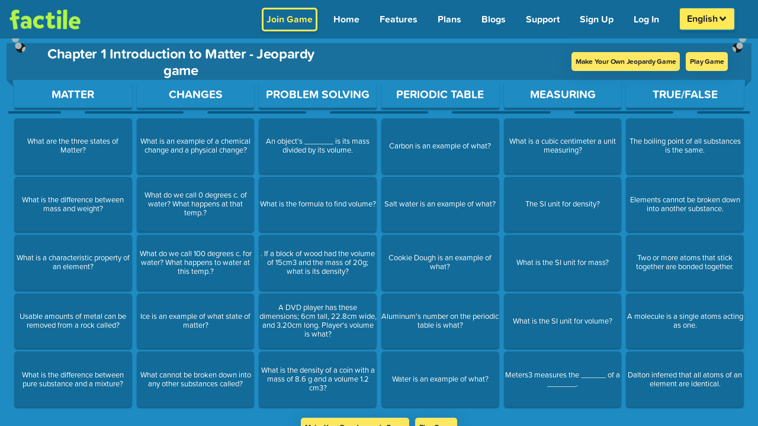

--- FILE ---
content_type: text/javascript; charset=utf-8
request_url: https://www.playfactile.com/mygames/FooterSection.14-01--12-27-34.Yo9DPztZ.js
body_size: 625
content:
import{j as e}from"./bootstrapEtc.14-01--12-27-34.DF-Zzhvc.js";import{L as r}from"./react.14-01--12-27-34.BewWKImx.js";import{u as o}from"./utils.14-01--12-27-34.e3pPGpu6.js";const l="/mygames/sourceForgeLogo.14-01--12-27-34.B4N_rdnE.svg",n="/mygames/slashdotLogo.14-01--12-27-34.DPwyVO34.svg",c="/mygames/risingStarLogo.14-01--12-27-34.CwRCZUNI.png";function m(){const[a]=o("common"),s="components.homepage.footerSection";return e.jsx("footer",{className:"footerWrap",children:e.jsxs("div",{className:"container-fluid m-0 p-0",children:[e.jsxs("div",{className:"row m-0 p-0",children:[e.jsx("div",{className:"col-sm-8",children:e.jsxs("div",{className:"newFooterLinks",children:[e.jsxs("div",{className:"quickLinks",children:[e.jsx("span",{className:"footerWrap__heading",children:a(`${s}.explore`)}),e.jsx("a",{href:"/blog/",className:"linkFocus",tabIndex:0,children:a(`${s}.blogs`)}),e.jsx(r,{className:"linkFocus",to:"/search/math",tabIndex:0,children:a(`${s}.math_games`)}),e.jsx(r,{className:"linkFocus",to:"/search/science",tabIndex:0,children:a(`${s}.science_games`)}),e.jsx(r,{className:"linkFocus",to:"/search/history",tabIndex:0,children:a(`${s}.history_games`)}),e.jsx(r,{className:"linkFocus",to:"/search/english",tabIndex:0,children:a(`${s}.english_games`)}),e.jsx(r,{className:"linkFocus",to:"/search",tabIndex:0,children:a(`${s}.browse_all_games`)}),e.jsx(r,{className:"linkFocus",to:"/signup",tabIndex:0,children:a(`${s}.sign_up_for_free`)})]}),e.jsxs("div",{className:"quickLinks",children:[e.jsx("span",{className:"footerWrap__heading",children:a(`${s}.about`)}),e.jsx("a",{className:"linkFocus",href:"/faq/",tabIndex:0,children:a(`${s}.faq_home`)}),e.jsx("a",{className:"linkFocus",href:"/ourreviews/",tabIndex:0,children:a(`${s}.reviews`)}),e.jsx("a",{className:"linkFocus",href:"/about/",tabIndex:0,children:a(`${s}.about_us`)})]}),e.jsxs("div",{className:"quickLinks",children:[e.jsx("span",{className:"footerWrap__heading",children:a(`${s}.game_modes`)}),e.jsx("a",{className:"linkFocus",href:"/buzzermode/",tabIndex:0,children:a(`${s}.buzzer_mode`)}),e.jsx("a",{className:"linkFocus",href:"/features/factile-jeopardy/",tabIndex:0,children:a(`${s}.factile_mode`)}),e.jsx("a",{className:"linkFocus",href:"/features/multiple-choice-jeopardy/",tabIndex:0,children:a(`${s}.choice_mode`)}),e.jsx("a",{className:"linkFocus",href:"/memory/",tabIndex:0,children:a(`${s}.memory_mode`)}),e.jsx("a",{className:"linkFocus",href:"/docs/questionbank/",tabIndex:0,children:a(`${s}.question_bank`)})]})]})}),e.jsx("div",{className:"col-sm-4",children:e.jsxs("div",{className:"FooterSocialContact",children:[e.jsx("span",{className:"footerWrap__heading",children:a(`${s}.contact`)}),e.jsxs("a",{className:"linkFocus",href:"mailto:team@playfactile.com",target:"_blank",rel:"noopener noreferrer",tabIndex:0,children:[e.jsx("i",{className:"fa fa-envelope"})," team@playfactile.com"]}),e.jsx("br",{}),e.jsxs("a",{className:"linkFocus",href:"https://www.instagram.com/play_factile",target:"_blank",rel:"noopener noreferrer",tabIndex:0,children:[e.jsx("i",{className:"fa fa-brands fa-instagram"})," Instagram"]}),e.jsx("br",{}),e.jsxs("a",{className:"linkFocus",href:"https://www.facebook.com/PlayFactile/",target:"_blank",rel:"noopener noreferrer",tabIndex:0,children:[e.jsx("i",{className:"fa fa-brands fa-facebook-f"})," Facebook"]}),e.jsx("br",{}),e.jsxs("a",{className:"linkFocus",href:"https://www.pinterest.com/playfactile/",target:"_blank",rel:"noopener noreferrer",tabIndex:0,children:[e.jsx("i",{className:"fa fa-brands fa-pinterest","aria-hidden":"true"})," Pinterest"]}),e.jsx("br",{}),e.jsxs("a",{className:"linkFocus",href:"https://twitter.com/playfactile",target:"_blank",rel:"noopener noreferrer",tabIndex:0,children:[e.jsx("i",{className:"fa fa-brands fa-x-twitter","aria-hidden":"true"})," X (Twitter)"]})]})})]}),e.jsx("div",{className:"footer__logo",children:e.jsxs("div",{className:"badge-logos",children:[e.jsx("a",{className:"linkFocus",href:"https://sourceforge.net/software/product/Factile/",target:"_blank",rel:"noreferrer nofollow",tabIndex:0,children:e.jsx("img",{src:l,alt:"factile badge on sourceforge",className:"badge-logo",loading:"lazy"})}),e.jsx("a",{className:"linkFocus",href:"https://slashdot.org/software/p/Factile/",target:"_blank",rel:"noreferrer nofollow",tabIndex:0,children:e.jsx("img",{src:n,alt:"factile badge on slashdot",className:"badge-logo",loading:"lazy"})}),e.jsx("img",{src:c,alt:"factile badge on comparecamp",className:"badge-logo",loading:"lazy"})]})})]})})}export{m as F};


--- FILE ---
content_type: text/javascript; charset=utf-8
request_url: https://www.playfactile.com/mygames/GameLoadComponent.14-01--12-27-34.5aJAQs_F.js
body_size: 1378
content:
var G=Object.defineProperty;var x=(a,o,e)=>o in a?G(a,o,{enumerable:!0,configurable:!0,writable:!0,value:e}):a[o]=e;var g=(a,o,e)=>x(a,typeof o!="symbol"?o+"":o,e);import{j as s}from"./bootstrapEtc.14-01--12-27-34.DF-Zzhvc.js";import{r as P}from"./react.14-01--12-27-34.BewWKImx.js";import{c as y,G as S,ad as C,ae as M}from"./redux.14-01--12-27-34.Z5RM3Zeg.js";import{e as N,y as T,z as v,A as U,B as I}from"./gamePlay.14-01--12-27-34.7UxdpY1Z.js";/* empty css                                 */import{w as b}from"./utils.14-01--12-27-34.e3pPGpu6.js";import"./ably.14-01--12-27-34.7gtW-tuh.js";const i="components.gameLoadComponent";class w extends P.Component{constructor(e){super(e);g(this,"joinPinHandler",e=>{e.preventDefault();const t=e.currentTarget.pin.value.toString().trim();if(!t){this.setState({joinError:this.props.t(`${i}.enter_pin`)});return}if(!/^\d{4}$/.test(t)){this.setState({joinError:this.props.t(`${i}.valid_pin`),sentWithPin:!1});return}this.setState({sentWithPin:!0,joinError:!1}),this.props.gameMode==="ic"?this.loadIcGameData(t):this.loadGameData(t)});this.state={joinError:!1,sentWithPin:!1}}componentDidMount(){var t,n,r,c,l,d,h,f,u;const e=this;if(S({event:"isItPracticeMode"},!0),window.onmessage=function(m){const{event:j}=m.data;switch(j){case"practiceMode":e.props.updateGamePlayState({practiceMode:!0});break;case"pinGenerated":m.data.gamePin&&e.props.updateGamePlayState({practiceModePin:m.data.gamePin});break}},(t=this.props)!=null&&t.gameUser&&C((r=(n=this.props)==null?void 0:n.gameUser)!=null&&r.emails&&Array.isArray(this.props.gameUser.emails)&&((h=(d=(l=(c=this.props)==null?void 0:c.gameUser)==null?void 0:l.emails)==null?void 0:d[0])!=null&&h.address)?this.props.gameUser.emails[0].address:(u=(f=this.props)==null?void 0:f.gameUser)==null?void 0:u._id),this.props.gameMode==="ic")this.loadIcGameData();else if(this.props.isQuestionBank){const p={_id:this.props.url};this.props.categoryToSend&&this.props.categoryToSend.length>0&&(p.categories=this.props.categoryToSend),this.props.ffCategoryToSend&&this.props.ffCategoryToSend.length>0&&(p.ffQuestion=this.props.ffCategoryToSend),this.props.loadQBGame(p)}else this.loadGameData()}componentWillUnmount(){if(this.props.gameMode!=="ic"){const e=M();this.props.updateCustomizations(e)}}loadIcGameData(e){e?this.props.loadIcGame({gameUrl:this.props.url,pin:e}):this.props.loadIcGame({gameUrl:this.props.url})}loadGameData(e){var n;const t={};if((n=this.props.payload)!=null&&n.isPlayed&&(t.isPlayed=this.props.payload.isPlayed),e)this.props.loadGame({customURL:this.props.url,pin:e,...t});else{let r;try{r=JSON.parse(localStorage.getItem("privateGamesPin")),r&&r[this.props.url]?this.props.loadGame({customURL:this.props.url,pin:r[this.props.url],...t}):this.props.loadGame({customURL:this.props.url,...t})}catch{}}}render(){return this.props.askForPin?s.jsx("div",{className:"joinPage",children:s.jsx("div",{className:"joinFormArea grey-BG m-auto",children:s.jsx("div",{className:"row m-0 p-0",children:s.jsx("div",{className:"col-12 col-lg-12 m-0 p-0",children:s.jsx("div",{className:"white-BG w-100 h-100 pt-5 pb-5 d-flex flex-wrap align-items-center justify-content-center",children:s.jsx("div",{className:"form-container p-2",children:s.jsxs("form",{className:"form-horizontal",onSubmit:this.joinPinHandler,children:[s.jsx("h3",{className:"title text-center blackText",children:"Factile !"}),s.jsx("p",{className:"sharePinMessage",children:this.props.t(`${i}.protected_game`)}),s.jsxs("div",{className:"form-group mt-3 mb-3 ",children:[s.jsx("span",{className:"input-icon",children:s.jsx("i",{className:"fa fa-lock"})}),s.jsx("input",{className:"form-control",name:"pin",type:"text",placeholder:this.props.t(`${i}.enter_game_pin`),autoComplete:"off",autoCorrect:"off",autoCapitalize:"off",spellCheck:"false",maxLength:4,defaultValue:this.props.practiceModePin})]}),this.state.sentWithPin&&this.props.isPinIncorrect?s.jsx("span",{className:"input-error",children:this.props.t(`${i}.pin_is_incorrect`)}):s.jsx("span",{className:"input-error",children:this.state.joinError}),s.jsx("button",{type:"submit",className:"btn joinBtn yellowBG mt-4 mb-4",children:this.props.t(`${i}.submit`)})]})})})})})})}):""}}const $=({gamePlay:a,user:o,questionBank:e})=>({game:a.game,gameUser:o.userInfo,askForPin:a.askForPin,isPinIncorrect:a.isPinIncorrect,categoryToSend:e.manualCategories.categoryToSend,ffCategoryToSend:e.manualCategories.ffCategoryToSend,practiceModePin:a.practiceModePin,practiceMode:a.practiceMode}),k=b("common")(w),A=y($,{loadGame:I,loadIcGame:U,updateCustomizations:v,loadQBGame:T,updateGamePlayState:N})(k);export{A as default};


--- FILE ---
content_type: text/javascript; charset=utf-8
request_url: https://www.playfactile.com/mygames/ably.14-01--12-27-34.7gtW-tuh.js
body_size: 67022
content:
var dt={exports:{}};/*!
 * @license Copyright 2015-2022 Ably Real-time Ltd (ably.com)
 * 
 * Ably JavaScript Library v1.2.50
 * https://github.com/ably/ably-js
 * 
 * Released under the Apache Licence v2.0
 */var ht;function Ct(){return ht||(ht=1,(function(pt,yt){(function(A,l){pt.exports=l()})(window,function(){return(function(_){var A={};function l(g){if(A[g])return A[g].exports;var a=A[g]={i:g,l:!1,exports:{}};return _[g].call(a.exports,a,a.exports,l),a.l=!0,a.exports}return l.m=_,l.c=A,l.d=function(g,a,D){l.o(g,a)||Object.defineProperty(g,a,{enumerable:!0,get:D})},l.r=function(g){typeof Symbol<"u"&&Symbol.toStringTag&&Object.defineProperty(g,Symbol.toStringTag,{value:"Module"}),Object.defineProperty(g,"__esModule",{value:!0})},l.t=function(g,a){if(a&1&&(g=l(g)),a&8||a&4&&typeof g=="object"&&g&&g.__esModule)return g;var D=Object.create(null);if(l.r(D),Object.defineProperty(D,"default",{enumerable:!0,value:g}),a&2&&typeof g!="string")for(var E in g)l.d(D,E,(function(M){return g[M]}).bind(null,E));return D},l.n=function(g){var a=g&&g.__esModule?function(){return g.default}:function(){return g};return l.d(a,"a",a),a},l.o=function(g,a){return Object.prototype.hasOwnProperty.call(g,a)},l.p="",l(l.s=42)})([(function(_,A,l){l.r(A),l.d(A,"__extends",function(){return a}),l.d(A,"__assign",function(){return D}),l.d(A,"__rest",function(){return E}),l.d(A,"__decorate",function(){return M}),l.d(A,"__param",function(){return w}),l.d(A,"__metadata",function(){return b}),l.d(A,"__awaiter",function(){return y}),l.d(A,"__generator",function(){return R}),l.d(A,"__createBinding",function(){return i}),l.d(A,"__exportStar",function(){return h}),l.d(A,"__values",function(){return S}),l.d(A,"__read",function(){return O}),l.d(A,"__spread",function(){return c}),l.d(A,"__spreadArrays",function(){return f}),l.d(A,"__spreadArray",function(){return d}),l.d(A,"__await",function(){return r}),l.d(A,"__asyncGenerator",function(){return n}),l.d(A,"__asyncDelegator",function(){return e}),l.d(A,"__asyncValues",function(){return t}),l.d(A,"__makeTemplateObject",function(){return s}),l.d(A,"__importStar",function(){return u}),l.d(A,"__importDefault",function(){return P}),l.d(A,"__classPrivateFieldGet",function(){return I}),l.d(A,"__classPrivateFieldSet",function(){return T});/*! *****************************************************************************
		Copyright (c) Microsoft Corporation.

		Permission to use, copy, modify, and/or distribute this software for any
		purpose with or without fee is hereby granted.

		THE SOFTWARE IS PROVIDED "AS IS" AND THE AUTHOR DISCLAIMS ALL WARRANTIES WITH
		REGARD TO THIS SOFTWARE INCLUDING ALL IMPLIED WARRANTIES OF MERCHANTABILITY
		AND FITNESS. IN NO EVENT SHALL THE AUTHOR BE LIABLE FOR ANY SPECIAL, DIRECT,
		INDIRECT, OR CONSEQUENTIAL DAMAGES OR ANY DAMAGES WHATSOEVER RESULTING FROM
		LOSS OF USE, DATA OR PROFITS, WHETHER IN AN ACTION OF CONTRACT, NEGLIGENCE OR
		OTHER TORTIOUS ACTION, ARISING OUT OF OR IN CONNECTION WITH THE USE OR
		PERFORMANCE OF THIS SOFTWARE.
		***************************************************************************** */var g=function(m,C){return g=Object.setPrototypeOf||{__proto__:[]}instanceof Array&&function(v,U){v.__proto__=U}||function(v,U){for(var B in U)Object.prototype.hasOwnProperty.call(U,B)&&(v[B]=U[B])},g(m,C)};function a(m,C){if(typeof C!="function"&&C!==null)throw new TypeError("Class extends value "+String(C)+" is not a constructor or null");g(m,C);function v(){this.constructor=m}m.prototype=C===null?Object.create(C):(v.prototype=C.prototype,new v)}var D=function(){return D=Object.assign||function(C){for(var v,U=1,B=arguments.length;U<B;U++){v=arguments[U];for(var j in v)Object.prototype.hasOwnProperty.call(v,j)&&(C[j]=v[j])}return C},D.apply(this,arguments)};function E(m,C){var v={};for(var U in m)Object.prototype.hasOwnProperty.call(m,U)&&C.indexOf(U)<0&&(v[U]=m[U]);if(m!=null&&typeof Object.getOwnPropertySymbols=="function")for(var B=0,U=Object.getOwnPropertySymbols(m);B<U.length;B++)C.indexOf(U[B])<0&&Object.prototype.propertyIsEnumerable.call(m,U[B])&&(v[U[B]]=m[U[B]]);return v}function M(m,C,v,U){var B=arguments.length,j=B<3?C:U===null?U=Object.getOwnPropertyDescriptor(C,v):U,k;if(typeof Reflect=="object"&&typeof Reflect.decorate=="function")j=Reflect.decorate(m,C,v,U);else for(var W=m.length-1;W>=0;W--)(k=m[W])&&(j=(B<3?k(j):B>3?k(C,v,j):k(C,v))||j);return B>3&&j&&Object.defineProperty(C,v,j),j}function w(m,C){return function(v,U){C(v,U,m)}}function b(m,C){if(typeof Reflect=="object"&&typeof Reflect.metadata=="function")return Reflect.metadata(m,C)}function y(m,C,v,U){function B(j){return j instanceof v?j:new v(function(k){k(j)})}return new(v||(v=Promise))(function(j,k){function W(x){try{p(U.next(x))}catch(L){k(L)}}function H(x){try{p(U.throw(x))}catch(L){k(L)}}function p(x){x.done?j(x.value):B(x.value).then(W,H)}p((U=U.apply(m,C||[])).next())})}function R(m,C){var v={label:0,sent:function(){if(j[0]&1)throw j[1];return j[1]},trys:[],ops:[]},U,B,j,k;return k={next:W(0),throw:W(1),return:W(2)},typeof Symbol=="function"&&(k[Symbol.iterator]=function(){return this}),k;function W(p){return function(x){return H([p,x])}}function H(p){if(U)throw new TypeError("Generator is already executing.");for(;v;)try{if(U=1,B&&(j=p[0]&2?B.return:p[0]?B.throw||((j=B.return)&&j.call(B),0):B.next)&&!(j=j.call(B,p[1])).done)return j;switch(B=0,j&&(p=[p[0]&2,j.value]),p[0]){case 0:case 1:j=p;break;case 4:return v.label++,{value:p[1],done:!1};case 5:v.label++,B=p[1],p=[0];continue;case 7:p=v.ops.pop(),v.trys.pop();continue;default:if(j=v.trys,!(j=j.length>0&&j[j.length-1])&&(p[0]===6||p[0]===2)){v=0;continue}if(p[0]===3&&(!j||p[1]>j[0]&&p[1]<j[3])){v.label=p[1];break}if(p[0]===6&&v.label<j[1]){v.label=j[1],j=p;break}if(j&&v.label<j[2]){v.label=j[2],v.ops.push(p);break}j[2]&&v.ops.pop(),v.trys.pop();continue}p=C.call(m,v)}catch(x){p=[6,x],B=0}finally{U=j=0}if(p[0]&5)throw p[1];return{value:p[0]?p[1]:void 0,done:!0}}}var i=Object.create?(function(m,C,v,U){U===void 0&&(U=v),Object.defineProperty(m,U,{enumerable:!0,get:function(){return C[v]}})}):(function(m,C,v,U){U===void 0&&(U=v),m[U]=C[v]});function h(m,C){for(var v in m)v!=="default"&&!Object.prototype.hasOwnProperty.call(C,v)&&i(C,m,v)}function S(m){var C=typeof Symbol=="function"&&Symbol.iterator,v=C&&m[C],U=0;if(v)return v.call(m);if(m&&typeof m.length=="number")return{next:function(){return m&&U>=m.length&&(m=void 0),{value:m&&m[U++],done:!m}}};throw new TypeError(C?"Object is not iterable.":"Symbol.iterator is not defined.")}function O(m,C){var v=typeof Symbol=="function"&&m[Symbol.iterator];if(!v)return m;var U=v.call(m),B,j=[],k;try{for(;(C===void 0||C-- >0)&&!(B=U.next()).done;)j.push(B.value)}catch(W){k={error:W}}finally{try{B&&!B.done&&(v=U.return)&&v.call(U)}finally{if(k)throw k.error}}return j}function c(){for(var m=[],C=0;C<arguments.length;C++)m=m.concat(O(arguments[C]));return m}function f(){for(var m=0,C=0,v=arguments.length;C<v;C++)m+=arguments[C].length;for(var U=Array(m),B=0,C=0;C<v;C++)for(var j=arguments[C],k=0,W=j.length;k<W;k++,B++)U[B]=j[k];return U}function d(m,C,v){if(v||arguments.length===2)for(var U=0,B=C.length,j;U<B;U++)(j||!(U in C))&&(j||(j=Array.prototype.slice.call(C,0,U)),j[U]=C[U]);return m.concat(j||Array.prototype.slice.call(C))}function r(m){return this instanceof r?(this.v=m,this):new r(m)}function n(m,C,v){if(!Symbol.asyncIterator)throw new TypeError("Symbol.asyncIterator is not defined.");var U=v.apply(m,C||[]),B,j=[];return B={},k("next"),k("throw"),k("return"),B[Symbol.asyncIterator]=function(){return this},B;function k(N){U[N]&&(B[N]=function(F){return new Promise(function(K,Q){j.push([N,F,K,Q])>1||W(N,F)})})}function W(N,F){try{H(U[N](F))}catch(K){L(j[0][3],K)}}function H(N){N.value instanceof r?Promise.resolve(N.value.v).then(p,x):L(j[0][2],N)}function p(N){W("next",N)}function x(N){W("throw",N)}function L(N,F){N(F),j.shift(),j.length&&W(j[0][0],j[0][1])}}function e(m){var C,v;return C={},U("next"),U("throw",function(B){throw B}),U("return"),C[Symbol.iterator]=function(){return this},C;function U(B,j){C[B]=m[B]?function(k){return(v=!v)?{value:r(m[B](k)),done:B==="return"}:j?j(k):k}:j}}function t(m){if(!Symbol.asyncIterator)throw new TypeError("Symbol.asyncIterator is not defined.");var C=m[Symbol.asyncIterator],v;return C?C.call(m):(m=typeof S=="function"?S(m):m[Symbol.iterator](),v={},U("next"),U("throw"),U("return"),v[Symbol.asyncIterator]=function(){return this},v);function U(j){v[j]=m[j]&&function(k){return new Promise(function(W,H){k=m[j](k),B(W,H,k.done,k.value)})}}function B(j,k,W,H){Promise.resolve(H).then(function(p){j({value:p,done:W})},k)}}function s(m,C){return Object.defineProperty?Object.defineProperty(m,"raw",{value:C}):m.raw=C,m}var o=Object.create?(function(m,C){Object.defineProperty(m,"default",{enumerable:!0,value:C})}):function(m,C){m.default=C};function u(m){if(m&&m.__esModule)return m;var C={};if(m!=null)for(var v in m)v!=="default"&&Object.prototype.hasOwnProperty.call(m,v)&&i(C,m,v);return o(C,m),C}function P(m){return m&&m.__esModule?m:{default:m}}function I(m,C,v,U){if(v==="a"&&!U)throw new TypeError("Private accessor was defined without a getter");if(typeof C=="function"?m!==C||!U:!C.has(m))throw new TypeError("Cannot read private member from an object whose class did not declare it");return v==="m"?U:v==="a"?U.call(m):U?U.value:C.get(m)}function T(m,C,v,U,B){if(U==="m")throw new TypeError("Private method is not writable");if(U==="a"&&!B)throw new TypeError("Private accessor was defined without a setter");if(typeof C=="function"?m!==C||!B:!C.has(m))throw new TypeError("Cannot write private member to an object whose class did not declare it");return U==="a"?B.call(m,v):B?B.value=v:C.set(m,v),v}}),(function(_,A,l){(function(g){Object.defineProperty(A,"__esModule",{value:!0}),A.allToUpperCase=A.allToLowerCase=A.encodeBody=A.decodeBody=A.Format=A.promisify=A.trim=A.arrChooseN=A.randomHexString=A.randomString=A.cheapRandStr=A.dataSizeBytes=A.inspectBody=A.inspectError=A.isErrorInfoOrPartialErrorInfo=A.now=A.parseQueryString=A.toQueryString=A.arrPopRandomElement=A.defaultPostHeaders=A.defaultGetHeaders=A.allSame=A.arrEvery=A.arrFilter=A.arrMap=A.safeArrForEach=A.arrForEach=A.forInOwnNonNullProperties=A.valuesArray=A.keysArray=A.arrWithoutValue=A.arrDeleteValue=A.arrIn=A.arrIndexOf=A.arrSubtract=A.arrIntersectOb=A.arrIntersect=A.intersect=A.containsValue=A.inherits=A.prototypicalClone=A.shallowClone=A.isEmptyArg=A.isOnlyPropIn=A.isEmpty=A.isObject=A.ensureArray=A.isArray=A.copy=A.mixin=void 0,A.arrEquals=A.toBase64=A.matchDerivedChannel=A.shallowEquals=A.getGlobalObject=A.getRetryTime=A.getJitterCoefficient=A.getBackoffCoefficient=void 0;var a=l(0),D=a.__importDefault(l(3)),E=a.__importStar(l(8)),M=a.__importDefault(l(4)),w=l(11),b=l(31);function y(G){return Math.floor(Math.random()*G.length)}function R(G){for(var V=[],z=1;z<arguments.length;z++)V[z-1]=arguments[z];for(var X=0;X<V.length;X++){var Z=V[X];if(!Z)break;var it=Object.prototype.hasOwnProperty;for(var st in Z)(!it||it.call(Z,st))&&(G[st]=Z[st])}return G}A.mixin=R;function i(G){return R({},G)}A.copy=i,A.isArray=Array.isArray||function(G){return Object.prototype.toString.call(G)=="[object Array]"};function h(G){return f(G)?[]:(0,A.isArray)(G)?G:[G]}A.ensureArray=h;function S(G){return Object.prototype.toString.call(G)=="[object Object]"}A.isObject=S;function O(G){for(var V in G)return!1;return!0}A.isEmpty=O;function c(G,V){for(var z in G)if(z!==V)return!1;return!0}A.isOnlyPropIn=c;function f(G){return G==null}A.isEmptyArg=f;function d(G){var V=new Object;for(var z in G)V[z]=G[z];return V}A.shallowClone=d;function r(G,V){var z=(function(){function Z(){}return Z})();z.prototype=G;var X=new z;return V&&R(X,V),X}A.prototypicalClone=r;var n=function(G,V){if(D.default.Config.inherits){D.default.Config.inherits(G,V);return}G.super_=V,G.prototype=r(V.prototype,{constructor:G})};A.inherits=n;function e(G,V){for(var z in G)if(G[z]==V)return!0;return!1}A.containsValue=e;function t(G,V){return(0,A.isArray)(V)?s(G,V):o(G,V)}A.intersect=t;function s(G,V){for(var z=[],X=0;X<G.length;X++){var Z=G[X];(0,A.arrIndexOf)(V,Z)!=-1&&z.push(Z)}return z}A.arrIntersect=s;function o(G,V){for(var z=[],X=0;X<G.length;X++){var Z=G[X];Z in V&&z.push(Z)}return z}A.arrIntersectOb=o;function u(G,V){for(var z=[],X=0;X<G.length;X++){var Z=G[X];(0,A.arrIndexOf)(V,Z)==-1&&z.push(Z)}return z}A.arrSubtract=u,A.arrIndexOf=Array.prototype.indexOf?function(G,V,z){return G.indexOf(V,z)}:function(G,V,z){z=z||0;for(var X=G.length;z<X;z++)if(G[z]===V)return z;return-1};function P(G,V){return(0,A.arrIndexOf)(G,V)!==-1}A.arrIn=P;function I(G,V){var z=(0,A.arrIndexOf)(G,V),X=z!=-1;return X&&G.splice(z,1),X}A.arrDeleteValue=I;function T(G,V){var z=G.slice();return I(z,V),z}A.arrWithoutValue=T;function m(G,V){var z=[];for(var X in G)V&&!Object.prototype.hasOwnProperty.call(G,X)||z.push(X);return z}A.keysArray=m;function C(G,V){var z=[];for(var X in G)V&&!Object.prototype.hasOwnProperty.call(G,X)||z.push(G[X]);return z}A.valuesArray=C;function v(G,V){for(var z in G)Object.prototype.hasOwnProperty.call(G,z)&&G[z]&&V(z)}A.forInOwnNonNullProperties=v,A.arrForEach=Array.prototype.forEach?function(G,V){G.forEach(V)}:function(G,V){for(var z=G.length,X=0;X<z;X++)V(G[X],X,G)};function U(G,V){return(0,A.arrForEach)(G.slice(),V)}A.safeArrForEach=U,A.arrMap=Array.prototype.map?function(G,V){return G.map(V)}:function(G,V){for(var z=[],X=G.length,Z=0;Z<X;Z++)z.push(V(G[Z],Z,G));return z},A.arrFilter=Array.prototype.filter?function(G,V){return G.filter(V)}:function(G,V){for(var z=[],X=G.length,Z=0;Z<X;Z++)V(G[Z])&&z.push(G[Z]);return z},A.arrEvery=Array.prototype.every?function(G,V){return G.every(V)}:function(G,V){for(var z=G.length,X=0;X<z;X++)if(!V(G[X],X,G))return!1;return!0};function B(G,V){if(G.length===0)return!0;var z=G[0][V];return(0,A.arrEvery)(G,function(X){return X[V]===z})}A.allSame=B;var j={json:"application/json",jsonp:"application/javascript",xml:"application/xml",html:"text/html",msgpack:"application/x-msgpack"};function k(G,V){var z=j[V||tt.json];return{accept:z,"X-Ably-Version":E.default.protocolVersion.toString(),"Ably-Agent":(0,E.getAgentString)(G)}}A.defaultGetHeaders=k;function W(G,V){var z,X=z=j[V||tt.json];return{accept:X,"content-type":z,"X-Ably-Version":E.default.protocolVersion.toString(),"Ably-Agent":(0,E.getAgentString)(G)}}A.defaultPostHeaders=W;function H(G){return G.splice(y(G),1)[0]}A.arrPopRandomElement=H;function p(G){var V=[];if(G)for(var z in G)V.push(encodeURIComponent(z)+"="+encodeURIComponent(G[z]));return V.length?"?"+V.join("&"):""}A.toQueryString=p;function x(G){for(var V,z=/([^?&=]+)=?([^&]*)/g,X={};V=z.exec(G);)X[decodeURIComponent(V[1])]=decodeURIComponent(V[2]);return X}A.parseQueryString=x,A.now=Date.now||function(){return new Date().getTime()};function L(G){return typeof G=="object"&&G!==null&&(G.constructor.name=="ErrorInfo"||G.constructor.name=="PartialErrorInfo")}A.isErrorInfoOrPartialErrorInfo=L;function N(G){var V,z;return G instanceof Error||((V=G==null?void 0:G.constructor)===null||V===void 0?void 0:V.name)==="ErrorInfo"||((z=G==null?void 0:G.constructor)===null||z===void 0?void 0:z.name)==="PartialErrorInfo"?G.toString():D.default.Config.inspect(G)}A.inspectError=N;function F(G){return D.default.BufferUtils.isBuffer(G)?G.toString():typeof G=="string"?G:D.default.Config.inspect(G)}A.inspectBody=F;function K(G){if(D.default.BufferUtils.isBuffer(G))return D.default.BufferUtils.byteLength(G);if(typeof G=="string")return D.default.Config.stringByteSize(G);throw new Error("Expected input of Utils.dataSizeBytes to be a buffer or string, but was: "+typeof G)}A.dataSizeBytes=K;function Q(){return String(Math.random()).substr(2)}A.cheapRandStr=Q;var q=function(G){if(D.default.Config.getRandomValues&&typeof Uint8Array<"u"){var V=new Uint8Array(G);return D.default.Config.getRandomValues(V),D.default.BufferUtils.base64Encode(V)}for(var z=D.default.BufferUtils.base64CharSet,X=Math.round(G*4/3),Z="",it=0;it<X;it++)Z+=z[y(z)];return Z};A.randomString=q;var Y=function(G){if(D.default.Config.getRandomValues&&typeof Uint8Array<"u"){var V=new Uint8Array(G);return D.default.Config.getRandomValues(V),D.default.BufferUtils.hexEncode(V)}for(var z=D.default.BufferUtils.hexCharSet,X=G*2,Z="",it=0;it<X;it++)Z+=z[y(z)];return Z};A.randomHexString=Y;function $(G,V){for(var z=Math.min(V,G.length),X=G.slice(),Z=[],it=0;it<z;it++)Z.push(H(X));return Z}A.arrChooseN=$,A.trim=String.prototype.trim?function(G){return G.trim()}:function(G){return G.replace(/^[\s\uFEFF\xA0]+|[\s\uFEFF\xA0]+$/g,"")};function J(G,V,z){return new Promise(function(X,Z){G[V].apply(G,a.__spreadArray(a.__spreadArray([],z,!1),[function(it,st){it?Z(it):X(st)}],!1))})}A.promisify=J;var tt;(function(G){G.msgpack="msgpack",G.json="json"})(tt=A.Format||(A.Format={}));function nt(G,V){return V=="msgpack"?D.default.Config.msgpack.decode(G):JSON.parse(String(G))}A.decodeBody=nt;function rt(G,V){return V=="msgpack"?D.default.Config.msgpack.encode(G,!0):JSON.stringify(G)}A.encodeBody=rt;function et(G){return G.map(function(V){return V&&V.toLowerCase()})}A.allToLowerCase=et;function at(G){return G.map(function(V){return V&&V.toUpperCase()})}A.allToUpperCase=at;function ut(G){return Math.min((G+2)/3,2)}A.getBackoffCoefficient=ut;function ot(){return 1-Math.random()*.2}A.getJitterCoefficient=ot;function ft(G,V){return G*ut(V)*ot()}A.getRetryTime=ft;function lt(){return g||(typeof window<"u"?window:self)}A.getGlobalObject=lt;function ct(G,V){return Object.keys(G).every(function(z){return G[z]===V[z]})&&Object.keys(V).every(function(z){return V[z]===G[z]})}A.shallowEquals=ct;function gt(G){var V=/^(\[([^?]*)(?:(.*))\])?(.+)$/,z=G.match(V);if(!z||!z.length||z.length<5)throw new M.default("regex match failed",400,40010);if(z[2])throw new M.default("cannot use a derived option with a ".concat(z[2]," channel"),400,40010);return{qualifierParam:z[3]||"",channelName:z[4]}}A.matchDerivedChannel=gt;function vt(G){return D.default.Config.createHmac?Buffer.from(G,"ascii").toString("base64"):(0,w.stringify)((0,b.parse)(G))}A.toBase64=vt;function mt(G,V){return G.length===V.length&&(0,A.arrEvery)(G,function(z,X){return z===V[X]})}A.arrEquals=mt}).call(this,l(13))}),(function(_,A,l){(function(g){Object.defineProperty(A,"__esModule",{value:!0});var a=l(0),D=a.__importDefault(l(3)),E=g||(typeof window<"u"?window:self),M;(function(i){i[i.None=0]="None",i[i.Error=1]="Error",i[i.Major=2]="Major",i[i.Minor=3]="Minor",i[i.Micro=4]="Micro"})(M||(M={}));function w(i,h){return"".concat(i).padStart(h?3:2,"0")}function b(i){return D.default.Config.logTimestamps?function(h){var S=new Date;i(w(S.getHours())+":"+w(S.getMinutes())+":"+w(S.getSeconds())+"."+w(S.getMilliseconds(),1)+" "+h)}:i}var y=function(){var i,h,S,O;return typeof Window>"u"&&typeof WorkerGlobalScope>"u"||typeof((h=(i=E==null?void 0:E.console)===null||i===void 0?void 0:i.log)===null||h===void 0?void 0:h.apply)=="function"?(S=function(){for(var c=[],f=0;f<arguments.length;f++)c[f]=arguments[f];console.log.apply(console,c)},O=console.warn?function(){for(var c=[],f=0;f<arguments.length;f++)c[f]=arguments[f];console.warn.apply(console,c)}:S):E!=null&&E.console.log?S=O=function(){Function.prototype.apply.call(console.log,console,arguments)}:S=O=function(){},[S,O].map(b)},R=(function(){function i(){i.logLevel=i.LOG_DEFAULT}return i.initLogHandlers=function(){var h=y(),S=h[0],O=h[1];this.logHandler=S,this.logErrorHandler=O},i.renamedClientOption=function(h,S){i.deprecationWarning("The `".concat(h,"` client option has been renamed to `").concat(S,"`. Please update your code to use `").concat(S,"` instead. `").concat(h,"` will be removed in a future version."))},i.renamedMethod=function(h,S,O){i.deprecationWarning("`".concat(h,"`’s `").concat(S,"` method has been renamed to `").concat(O,"`. Please update your code to use `").concat(O,"` instead. `").concat(S,"` will be removed in a future version."))},i.deprecationWarning=function(h){i.shouldLog(M.Error)&&i.logErrorHandler("Ably: Deprecation warning - ".concat(h))},i.logLevel=M.Error,i.LOG_NONE=M.None,i.LOG_ERROR=M.Error,i.LOG_MAJOR=M.Major,i.LOG_MINOR=M.Minor,i.LOG_MICRO=M.Micro,i.LOG_DEFAULT=M.Error,i.LOG_DEBUG=M.Micro,i.logAction=function(h,S,O){i.shouldLog(h)&&(h===M.Error?i.logErrorHandler:i.logHandler)("Ably: "+S+": "+O)},i.deprecated=function(h,S){i.deprecationWarning("".concat(h," is deprecated and will be removed in a future version. ").concat(S))},i.shouldLog=function(h){return h<=i.logLevel},i.setLog=function(h,S){h!==void 0&&(i.logLevel=h),S!==void 0&&(i.logHandler=i.logErrorHandler=S)},i})();A.default=R}).call(this,l(13))}),(function(_,A,l){Object.defineProperty(A,"__esModule",{value:!0});var g=(function(){function a(){}return a})();A.default=g}),(function(_,A,l){Object.defineProperty(A,"__esModule",{value:!0}),A.PartialErrorInfo=void 0;var g=l(0),a=g.__importDefault(l(3)),D=g.__importStar(l(1));function E(b){var y="["+b.constructor.name;return b.message&&(y+=": "+b.message),b.statusCode&&(y+="; statusCode="+b.statusCode),b.code&&(y+="; code="+b.code),b.cause&&(y+="; cause="+D.inspectError(b.cause)),b.href&&!(b.message&&b.message.indexOf("help.ably.io")>-1)&&(y+="; see "+b.href+" "),y+="]",y}var M=(function(b){g.__extends(y,b);function y(R,i,h,S){var O=b.call(this,R)||this;return typeof Object.setPrototypeOf<"u"&&Object.setPrototypeOf(O,y.prototype),O.code=i,O.statusCode=h,O.cause=S,O}return y.prototype.toString=function(){return E(this)},y.fromValues=function(R){var i=R,h=i.message,S=i.code,O=i.statusCode;if(typeof h!="string"||typeof S!="number"||typeof O!="number")throw new Error("ErrorInfo.fromValues(): invalid values: "+a.default.Config.inspect(R));var c=Object.assign(new y(h,S,O),R);return c.code&&!c.href&&(c.href="https://help.ably.io/error/"+c.code),c},y})(Error);A.default=M;var w=(function(b){g.__extends(y,b);function y(R,i,h,S){var O=b.call(this,R)||this;return typeof Object.setPrototypeOf<"u"&&Object.setPrototypeOf(O,y.prototype),O.code=i,O.statusCode=h,O.cause=S,O}return y.prototype.toString=function(){return E(this)},y})(Error);A.PartialErrorInfo=w}),(function(_,A,l){(function(g,a){_.exports=a(l(6))})(this,function(g){return(function(){if(typeof ArrayBuffer=="function"){var a=g,D=a.lib,E=D.WordArray,M=E.init,w=E.init=function(b){if(b instanceof ArrayBuffer&&(b=new Uint8Array(b)),(b instanceof Int8Array||typeof Uint8ClampedArray<"u"&&b instanceof Uint8ClampedArray||b instanceof Int16Array||b instanceof Uint16Array||b instanceof Int32Array||b instanceof Uint32Array||b instanceof Float32Array||b instanceof Float64Array)&&(b=new Uint8Array(b.buffer,b.byteOffset,b.byteLength)),b instanceof Uint8Array){for(var y=b.byteLength,R=[],i=0;i<y;i++)R[i>>>2]|=b[i]<<24-i%4*8;M.call(this,R,y)}else M.apply(this,arguments)};w.prototype=E}})(),g.lib.WordArray})}),(function(_,A,l){(function(g){(function(a,D){_.exports=D()})(this,function(){var a=a||(function(D,E){var M;if(typeof window<"u"&&window.crypto&&(M=window.crypto),!M&&typeof window<"u"&&window.msCrypto&&(M=window.msCrypto),!M&&typeof g<"u"&&g.crypto&&(M=g.crypto),!M)try{M=l(44)}catch{}var w=function(){if(M){if(typeof M.getRandomValues=="function")try{return M.getRandomValues(new Uint32Array(1))[0]}catch{}if(typeof M.randomBytes=="function")try{return M.randomBytes(4).readInt32LE()}catch{}}throw new Error("Native crypto module could not be used to get secure random number.")},b=Object.create||(function(){function n(){}return function(e){var t;return n.prototype=e,t=new n,n.prototype=null,t}})(),y={},R=y.lib={},i=R.Base=(function(){return{extend:function(n){var e=b(this);return n&&e.mixIn(n),(!e.hasOwnProperty("init")||this.init===e.init)&&(e.init=function(){e.$super.init.apply(this,arguments)}),e.init.prototype=e,e.$super=this,e},create:function(){var n=this.extend();return n.init.apply(n,arguments),n},init:function(){},mixIn:function(n){for(var e in n)n.hasOwnProperty(e)&&(this[e]=n[e]);n.hasOwnProperty("toString")&&(this.toString=n.toString)},clone:function(){return this.init.prototype.extend(this)}}})(),h=R.WordArray=i.extend({init:function(n,e){n=this.words=n||[],e!=E?this.sigBytes=e:this.sigBytes=n.length*4},toString:function(n){return(n||O).stringify(this)},concat:function(n){var e=this.words,t=n.words,s=this.sigBytes,o=n.sigBytes;if(this.clamp(),s%4)for(var u=0;u<o;u++){var P=t[u>>>2]>>>24-u%4*8&255;e[s+u>>>2]|=P<<24-(s+u)%4*8}else for(var u=0;u<o;u+=4)e[s+u>>>2]=t[u>>>2];return this.sigBytes+=o,this},clamp:function(){var n=this.words,e=this.sigBytes;n[e>>>2]&=4294967295<<32-e%4*8,n.length=D.ceil(e/4)},clone:function(){var n=i.clone.call(this);return n.words=this.words.slice(0),n},random:function(n){for(var e=[],t=0;t<n;t+=4)e.push(w());return new h.init(e,n)}}),S=y.enc={},O=S.Hex={stringify:function(n){for(var e=n.words,t=n.sigBytes,s=[],o=0;o<t;o++){var u=e[o>>>2]>>>24-o%4*8&255;s.push((u>>>4).toString(16)),s.push((u&15).toString(16))}return s.join("")},parse:function(n){for(var e=n.length,t=[],s=0;s<e;s+=2)t[s>>>3]|=parseInt(n.substr(s,2),16)<<24-s%8*4;return new h.init(t,e/2)}},c=S.Latin1={stringify:function(n){for(var e=n.words,t=n.sigBytes,s=[],o=0;o<t;o++){var u=e[o>>>2]>>>24-o%4*8&255;s.push(String.fromCharCode(u))}return s.join("")},parse:function(n){for(var e=n.length,t=[],s=0;s<e;s++)t[s>>>2]|=(n.charCodeAt(s)&255)<<24-s%4*8;return new h.init(t,e)}},f=S.Utf8={stringify:function(n){try{return decodeURIComponent(escape(c.stringify(n)))}catch{throw new Error("Malformed UTF-8 data")}},parse:function(n){return c.parse(unescape(encodeURIComponent(n)))}},d=R.BufferedBlockAlgorithm=i.extend({reset:function(){this._data=new h.init,this._nDataBytes=0},_append:function(n){typeof n=="string"&&(n=f.parse(n)),this._data.concat(n),this._nDataBytes+=n.sigBytes},_process:function(n){var e,t=this._data,s=t.words,o=t.sigBytes,u=this.blockSize,P=u*4,I=o/P;n?I=D.ceil(I):I=D.max((I|0)-this._minBufferSize,0);var T=I*u,m=D.min(T*4,o);if(T){for(var C=0;C<T;C+=u)this._doProcessBlock(s,C);e=s.splice(0,T),t.sigBytes-=m}return new h.init(e,m)},clone:function(){var n=i.clone.call(this);return n._data=this._data.clone(),n},_minBufferSize:0});R.Hasher=d.extend({cfg:i.extend(),init:function(n){this.cfg=this.cfg.extend(n),this.reset()},reset:function(){d.reset.call(this),this._doReset()},update:function(n){return this._append(n),this._process(),this},finalize:function(n){n&&this._append(n);var e=this._doFinalize();return e},blockSize:16,_createHelper:function(n){return function(e,t){return new n.init(t).finalize(e)}},_createHmacHelper:function(n){return function(e,t){return new r.HMAC.init(n,t).finalize(e)}}});var r=y.algo={};return y})(Math);return a})}).call(this,l(13))}),(function(_,A,l){Object.defineProperty(A,"__esModule",{value:!0});var g=l(0),a=g.__importStar(l(1)),D=g.__importDefault(l(2)),E=g.__importDefault(l(3));function M(y,R,i){try{R.apply(y,i)}catch(h){D.default.logAction(D.default.LOG_ERROR,"EventEmitter.emit()","Unexpected listener exception: "+h+"; stack = "+(h&&h.stack))}}function w(y,R,i){for(var h,S,O,c=0;c<y.length;c++)if(h=y[c],i&&(h=h[i]),a.isArray(h)){for(;(S=a.arrIndexOf(h,R))!==-1;)h.splice(S,1);i&&h.length===0&&delete y[c][i]}else if(a.isObject(h))for(O in h)Object.prototype.hasOwnProperty.call(h,O)&&a.isArray(h[O])&&w([h],R,O)}var b=(function(){function y(){this.any=[],this.events=Object.create(null),this.anyOnce=[],this.eventsOnce=Object.create(null)}return y.prototype.on=function(){for(var R=this,i=[],h=0;h<arguments.length;h++)i[h]=arguments[h];if(i.length===1){var S=i[0];if(typeof S=="function")this.any.push(S);else throw new Error("EventListener.on(): Invalid arguments: "+E.default.Config.inspect(i))}if(i.length===2){var O=i[0],c=i[1];if(typeof c!="function")throw new Error("EventListener.on(): Invalid arguments: "+E.default.Config.inspect(i));if(a.isEmptyArg(O))this.any.push(c);else if(a.isArray(O))O.forEach(function(d){R.on(d,c)});else{if(typeof O!="string")throw new Error("EventListener.on(): Invalid arguments: "+E.default.Config.inspect(i));var f=this.events[O]||(this.events[O]=[]);f.push(c)}}},y.prototype.off=function(){for(var R,i=this,h=[],S=0;S<arguments.length;S++)h[S]=arguments[S];if(h.length==0||a.isEmptyArg(h[0])&&a.isEmptyArg(h[1])){this.any=[],this.events=Object.create(null),this.anyOnce=[],this.eventsOnce=Object.create(null);return}var O=h[0],c=h[1],f=null,d=null;if(h.length===1||!c)typeof O=="function"?f=O:d=O;else{if(typeof c!="function")throw new Error("EventEmitter.off(): invalid arguments:"+E.default.Config.inspect(h));R=[O,c],d=R[0],f=R[1]}if(f&&a.isEmptyArg(d)){w([this.any,this.events,this.anyOnce,this.eventsOnce],f);return}if(a.isArray(d)){d.forEach(function(r){i.off(r,f)});return}if(typeof d!="string")throw new Error("EventEmitter.off(): invalid arguments:"+E.default.Config.inspect(h));f?w([this.events,this.eventsOnce],f,d):(delete this.events[d],delete this.eventsOnce[d])},y.prototype.listeners=function(R){if(R){var i=this.events[R]||[];return this.eventsOnce[R]&&Array.prototype.push.apply(i,this.eventsOnce[R]),i.length?i:null}return this.any.length?this.any:null},y.prototype.emit=function(R){for(var i=[],h=1;h<arguments.length;h++)i[h-1]=arguments[h];var S={event:R},O=[];this.anyOnce.length&&(Array.prototype.push.apply(O,this.anyOnce),this.anyOnce=[]),this.any.length&&Array.prototype.push.apply(O,this.any);var c=this.eventsOnce[R];c&&(Array.prototype.push.apply(O,c),delete this.eventsOnce[R]);var f=this.events[R];f&&Array.prototype.push.apply(O,f),a.arrForEach(O,function(d){M(S,d,i)})},y.prototype.once=function(){for(var R=this,i=[],h=0;h<arguments.length;h++)i[h]=arguments[h];var S=i.length;if((S===0||S===1&&typeof i[0]!="function")&&E.default.Config.Promise){var O=i[0];return new E.default.Config.Promise(function(e){R.once(O,e)})}var c=i[0],f=i[1];if(i.length===1&&typeof c=="function")this.anyOnce.push(c);else if(a.isEmptyArg(c)){if(typeof f!="function")throw new Error("EventEmitter.once(): Invalid arguments:"+E.default.Config.inspect(i));this.anyOnce.push(f)}else if(a.isArray(c)){var d=this,r=function(){var e=Array.prototype.slice.call(arguments);if(a.arrForEach(c,function(t){d.off(t,r)}),typeof f!="function")throw new Error("EventEmitter.once(): Invalid arguments:"+E.default.Config.inspect(i));f.apply(this,e)};a.arrForEach(c,function(e){d.on(e,r)})}else{if(typeof c!="string")throw new Error("EventEmitter.once(): Invalid arguments:"+E.default.Config.inspect(i));var n=this.eventsOnce[c]||(this.eventsOnce[c]=[]);if(f){if(typeof f!="function")throw new Error("EventEmitter.once(): Invalid arguments:"+E.default.Config.inspect(i));n.push(f)}}},y.prototype.whenState=function(R,i,h){for(var S=this,O=[],c=3;c<arguments.length;c++)O[c-3]=arguments[c];var f={event:R};if(typeof R!="string"||typeof i!="string")throw"whenState requires a valid event String argument";if(typeof h!="function"&&E.default.Config.Promise)return new E.default.Config.Promise(function(d){y.prototype.whenState.apply(S,[R,i,d].concat(O))});R===i?M(f,h,O):this.once(R,h)},y})();A.default=b}),(function(_,A,l){Object.defineProperty(A,"__esModule",{value:!0}),A.getDefaults=A.normaliseOptions=A.objectifyOptions=A.getAgentString=A.getHosts=A.getFallbackHosts=A.environmentFallbackHosts=A.getHttpScheme=A.getPort=A.getHost=void 0;var g=l(0),a=g.__importDefault(l(3)),D=g.__importStar(l(1)),E=g.__importDefault(l(2)),M=g.__importDefault(l(4)),w=l(43),b="ably-js/"+w.version,y={ENVIRONMENT:"",REST_HOST:"rest.ably.io",REALTIME_HOST:"realtime.ably.io",FALLBACK_HOSTS:["A.ably-realtime.com","B.ably-realtime.com","C.ably-realtime.com","D.ably-realtime.com","E.ably-realtime.com"],PORT:80,TLS_PORT:443,TIMEOUTS:{disconnectedRetryTimeout:15e3,suspendedRetryTimeout:3e4,httpRequestTimeout:15e3,channelRetryTimeout:15e3,fallbackRetryTimeout:6e5,connectionStateTtl:12e4,realtimeRequestTimeout:1e4,recvTimeout:9e4,preferenceConnectTimeout:6e3,parallelUpgradeDelay:6e3},httpMaxRetryCount:3,maxMessageSize:65536,version:w.version,protocolVersion:2,agent:b,getHost:R,getPort:i,getHttpScheme:h,environmentFallbackHosts:S,getFallbackHosts:O,getHosts:c,checkHost:f,objectifyOptions:e,normaliseOptions:t};function R(o,u,P){return P?u=u==o.restHost&&o.realtimeHost||u||o.realtimeHost:u=u||o.restHost,u}A.getHost=R;function i(o,u){return u||o.tls?o.tlsPort:o.port}A.getPort=i;function h(o){return o.tls?"https://":"http://"}A.getHttpScheme=h;function S(o){return[o+"-a-fallback.ably-realtime.com",o+"-b-fallback.ably-realtime.com",o+"-c-fallback.ably-realtime.com",o+"-d-fallback.ably-realtime.com",o+"-e-fallback.ably-realtime.com"]}A.environmentFallbackHosts=S;function O(o){var u=o.fallbackHosts,P=typeof o.httpMaxRetryCount<"u"?o.httpMaxRetryCount:y.httpMaxRetryCount;return u?D.arrChooseN(u,P):[]}A.getFallbackHosts=O;function c(o){return[o.restHost].concat(O(o))}A.getHosts=c;function f(o){if(typeof o!="string")throw new M.default("host must be a string; was a "+typeof o,4e4,400);if(!o.length)throw new M.default("host must not be zero-length",4e4,400)}function d(o,u,P){return o.realtimeHost?o.realtimeHost:o.restHost?(E.default.logAction(E.default.LOG_MINOR,"Defaults.normaliseOptions",'restHost is set to "'+o.restHost+'" but realtimeHost is not set, so setting realtimeHost to "'+o.restHost+'" too. If this is not what you want, please set realtimeHost explicitly.'),o.restHost):u?y.REALTIME_HOST:P+"-"+y.REALTIME_HOST}function r(o){var u={};for(var P in y.TIMEOUTS)u[P]=o[P]||y.TIMEOUTS[P];return u}function n(o){var u=y.agent;if(o.agents)for(var P in o.agents)u+=" "+P+"/"+o.agents[P];return u}A.getAgentString=n;function e(o){return typeof o=="string"?o.indexOf(":")==-1?{token:o}:{key:o}:o}A.objectifyOptions=e;function t(o){if(o.host&&(E.default.renamedClientOption("host","restHost"),o.restHost=o.host),o.wsHost&&(E.default.renamedClientOption("wsHost","realtimeHost"),o.realtimeHost=o.wsHost),o.queueEvents&&(E.default.renamedClientOption("queueEvents","queueMessages"),o.queueMessages=o.queueEvents),o.headers&&E.default.deprecated("the `headers` client option",""),o.fallbackHostsUseDefault){if(o.fallbackHosts){var u="fallbackHosts and fallbackHostsUseDefault cannot both be set";throw E.default.logAction(E.default.LOG_ERROR,"Defaults.normaliseOptions",u),new M.default(u,4e4,400)}if(o.port||o.tlsPort){var u="fallbackHostsUseDefault cannot be set when port or tlsPort are set";throw E.default.logAction(E.default.LOG_ERROR,"Defaults.normaliseOptions",u),new M.default(u,4e4,400)}o.environment?E.default.deprecated("The `fallbackHostsUseDefault` client option","If you’re using this client option to force the library to make use of fallback hosts even though you’ve set the `environment` client option, then this is no longer necessary: remove your usage of the `fallbackHostsUseDefault` client option and the library will then automatically choose the correct fallback hosts to use for the specified environment."):E.default.deprecated("The `fallbackHostsUseDefault` client option","If you’re using this client option to force the library to make use of fallback hosts even though you’re not using the primary Ably environment, then stop using `fallbackHostsUseDefault`, and update your code to either pass the `environment` client option (in which case the library will automatically choose the correct fallback hosts to use for the specified environment), or to pass the `fallbackHosts` client option to specify a custom list of fallback hosts to use (for example, if you’re using a custom CNAME, in which case Ably will have provided you with an explicit list of fallback hosts)."),o.fallbackHosts=y.FALLBACK_HOSTS}o.recover===!0&&(E.default.deprecated("The ability to use a boolean value for the `recover` client option","If you wish for the connection to always be recovered, replace `{ recover: true }` with a function that always passes `true` to its callback: `{ recover: function(lastConnectionDetails, cb) { cb(true); } }`"),o.recover=function(H,p){p(!0)}),typeof o.recover=="function"&&o.closeOnUnload===!0&&(E.default.logAction(E.default.LOG_ERROR,"Defaults.normaliseOptions","closeOnUnload was true and a session recovery function was set - these are mutually exclusive, so unsetting the latter"),o.recover=void 0),"closeOnUnload"in o||(o.closeOnUnload=!o.recover),o.transports&&D.arrIn(o.transports,"xhr")&&(E.default.deprecationWarning('The "xhr" transport has been renamed to "xhr_streaming". Please update your client options code to use `transports: ["xhr_streaming"]` instead. The ability to use `transports: ["xhr"]` will be removed in a future version.'),D.arrDeleteValue(o.transports,"xhr"),o.transports.push("xhr_streaming")),"queueMessages"in o||(o.queueMessages=!0);var P=o.environment&&String(o.environment).toLowerCase()||y.ENVIRONMENT,I=!P||P==="production";!o.fallbackHosts&&!o.restHost&&!o.realtimeHost&&!o.port&&!o.tlsPort&&(o.fallbackHosts=I?y.FALLBACK_HOSTS:S(P));var T=o.restHost||(I?y.REST_HOST:P+"-"+y.REST_HOST),m=d(o,I,P);D.arrForEach((o.fallbackHosts||[]).concat(T,m),f),o.port=o.port||y.PORT,o.tlsPort=o.tlsPort||y.TLS_PORT,"tls"in o||(o.tls=!0);var C=r(o);if("useBinaryProtocol"in o?o.useBinaryProtocol=a.default.Config.supportsBinary&&o.useBinaryProtocol:o.useBinaryProtocol=a.default.Config.preferBinary,o.clientId){var v=o.headers=o.headers||{};v["X-Ably-ClientId"]=a.default.BufferUtils.base64Encode(a.default.BufferUtils.utf8Encode(o.clientId))}"idempotentRestPublishing"in o||(o.idempotentRestPublishing=!0),o.promises&&!a.default.Config.Promise&&(E.default.logAction(E.default.LOG_ERROR,"Defaults.normaliseOptions","{promises: true} was specified, but no Promise constructor found; disabling promises"),o.promises=!1);var U=null,B=o.connectivityCheckUrl;if(o.connectivityCheckUrl){var j=o.connectivityCheckUrl.split("?"),k=j[0],W=j[1];U=W?D.parseQueryString(W):{},k.indexOf("://")===-1&&(k="https://"+k),B=k}return g.__assign(g.__assign({},o),{useBinaryProtocol:"useBinaryProtocol"in o?a.default.Config.supportsBinary&&o.useBinaryProtocol:a.default.Config.preferBinary,realtimeHost:m,restHost:T,maxMessageSize:o.maxMessageSize||y.maxMessageSize,timeouts:C,connectivityCheckParams:U,connectivityCheckUrl:B})}A.normaliseOptions=t,A.default=y;function s(o){return Object.assign(y,o)}A.getDefaults=s}),(function(_,A,l){Object.defineProperty(A,"__esModule",{value:!0});var g=l(0),a=g.__importDefault(l(3)),D=g.__importDefault(l(2)),E=g.__importDefault(l(4)),M=g.__importStar(l(1));function w(i){return!i||!i.channelOptions?{channelOptions:i,plugins:{},baseEncodedPreviousPayload:void 0}:i}function b(i){if(i&&i.cipher){if(!a.default.Crypto)throw new Error("Encryption not enabled; use ably.encryption.js instead");var h=a.default.Crypto.getCipher(i.cipher);return{cipher:h.cipherParams,channelCipher:h.cipher}}return i??{}}function y(i){var h=0;return i.name&&(h+=i.name.length),i.clientId&&(h+=i.clientId.length),i.extras&&(h+=JSON.stringify(i.extras).length),i.data&&(h+=M.dataSizeBytes(i.data)),h}var R=(function(){function i(){}return i.prototype.toJSON=function(){var h=this.encoding,S=this.data;return S&&a.default.BufferUtils.isBuffer(S)&&(arguments.length>0?(h=h?h+"/base64":"base64",S=a.default.BufferUtils.base64Encode(S)):S=a.default.BufferUtils.toBuffer(S)),{name:this.name,id:this.id,clientId:this.clientId,connectionId:this.connectionId,connectionKey:this.connectionKey,extras:this.extras,encoding:h,data:S}},i.prototype.toString=function(){var h="[Message";return this.name&&(h+="; name="+this.name),this.id&&(h+="; id="+this.id),this.timestamp&&(h+="; timestamp="+this.timestamp),this.clientId&&(h+="; clientId="+this.clientId),this.connectionId&&(h+="; connectionId="+this.connectionId),this.encoding&&(h+="; encoding="+this.encoding),this.extras&&(h+="; extras ="+JSON.stringify(this.extras)),this.data&&(typeof this.data=="string"?h+="; data="+this.data:a.default.BufferUtils.isBuffer(this.data)?h+="; data (buffer)="+a.default.BufferUtils.base64Encode(this.data):h+="; data (json)="+JSON.stringify(this.data)),this.extras&&(h+="; extras="+JSON.stringify(this.extras)),h+="]",h},i.encrypt=function(h,S,O){var c=h.data,f=h.encoding,d=S.channelCipher;f=f?f+"/":"",a.default.BufferUtils.isBuffer(c)||(c=a.default.BufferUtils.utf8Encode(String(c)),f=f+"utf-8/"),d.encrypt(c,function(r,n){if(r){O(r);return}h.data=n,h.encoding=f+"cipher+"+d.algorithm,O(null,h)})},i.encode=function(h,S,O){var c=h.data,f=typeof c=="string"||a.default.BufferUtils.isBuffer(c)||c===null||c===void 0;if(!f)if(M.isObject(c)||M.isArray(c))h.data=JSON.stringify(c),h.encoding=h.encoding?h.encoding+"/json":"json";else throw new E.default("Data type is unsupported",40013,400);S!=null&&S.cipher?i.encrypt(h,S,O):O(null,h)},i.encodeArray=function(h,S,O){for(var c=0,f=0;f<h.length;f++)i.encode(h[f],S,function(d){if(d){O(d);return}c++,c==h.length&&O(null,h)})},i.decode=function(h,S){var O=w(S),c=h.data,f=h.encoding;if(f){var d=f.split("/"),r=void 0,n=d.length,e=h.data,t="";try{for(;(r=n)>0;){var s=d[--n].match(/([-\w]+)(\+([\w-]+))?/);if(!s)break;switch(t=s[1],t){case"base64":e=a.default.BufferUtils.base64Decode(String(e)),r==d.length&&(c=e);continue;case"utf-8":e=a.default.BufferUtils.utf8Decode(e);continue;case"json":e=JSON.parse(e);continue;case"cipher":if(O.channelOptions!=null&&O.channelOptions.cipher&&O.channelOptions.channelCipher){var o=s[3],u=O.channelOptions.channelCipher;if(o!=u.algorithm)throw new Error("Unable to decrypt message with given cipher; incompatible cipher params");e=u.decrypt(e);continue}else throw new Error("Unable to decrypt message; not an encrypted channel");case"vcdiff":if(!O.plugins||!O.plugins.vcdiff)throw new E.default("Missing Vcdiff decoder (https://github.com/ably-forks/vcdiff-decoder)",40019,400);if(typeof Uint8Array>"u")throw new E.default("Delta decoding not supported on this browser (need ArrayBuffer & Uint8Array)",40020,400);try{var P=O.baseEncodedPreviousPayload;typeof P=="string"&&(P=a.default.BufferUtils.utf8Encode(P)),P=a.default.BufferUtils.toBuffer(P),e=a.default.BufferUtils.toBuffer(e),e=a.default.BufferUtils.typedArrayToBuffer(O.plugins.vcdiff.decode(e,P)),c=e}catch(T){throw new E.default("Vcdiff delta decode failed with "+T,40018,400)}continue;default:throw new Error("Unknown encoding")}}}catch(T){var I=T;throw new E.default("Error processing the "+t+" encoding, decoder returned ‘"+I.message+"’",I.code||40013,400)}finally{h.encoding=r<=0?null:d.slice(0,r).join("/"),h.data=e}}O.baseEncodedPreviousPayload=c},i.fromResponseBody=function(h,S,O){O&&(h=M.decodeBody(h,O));for(var c=0;c<h.length;c++){var f=h[c]=i.fromValues(h[c]);try{i.decode(f,S)}catch(d){D.default.logAction(D.default.LOG_ERROR,"Message.fromResponseBody()",d.toString())}}return h},i.fromValues=function(h){return Object.assign(new i,h)},i.fromValuesArray=function(h){for(var S=h.length,O=new Array(S),c=0;c<S;c++)O[c]=i.fromValues(h[c]);return O},i.fromEncoded=function(h,S){var O=i.fromValues(h),c=b(S??null);try{i.decode(O,c)}catch(f){D.default.logAction(D.default.LOG_ERROR,"Message.fromEncoded()",f.toString())}return O},i.fromEncodedArray=function(h,S){return h.map(function(O){return i.fromEncoded(O,S)})},i.getMessagesSize=function(h){for(var S,O=0,c=0;c<h.length;c++)S=h[c],O+=S.size||(S.size=y(S));return O},i.serialize=M.encodeBody,i})();A.default=R}),(function(_,A,l){Object.defineProperty(A,"__esModule",{value:!0});var g=l(0),a=g.__importStar(l(1)),D=g.__importDefault(l(4)),E=g.__importDefault(l(9)),M=g.__importDefault(l(16)),w={HEARTBEAT:0,ACK:1,NACK:2,CONNECT:3,CONNECTED:4,DISCONNECT:5,DISCONNECTED:6,CLOSE:7,CLOSED:8,ERROR:9,ATTACH:10,ATTACHED:11,DETACH:12,DETACHED:13,PRESENCE:14,MESSAGE:15,SYNC:16,AUTH:17,ACTIVATE:18},b=[];Object.keys(w).forEach(function(O){b[w[O]]=O});var y={HAS_PRESENCE:1,HAS_BACKLOG:2,RESUMED:4,TRANSIENT:16,ATTACH_RESUME:32,PRESENCE:65536,PUBLISH:1<<17,SUBSCRIBE:1<<18,PRESENCE_SUBSCRIBE:1<<19},R=Object.keys(y);y.MODE_ALL=y.PRESENCE|y.PUBLISH|y.SUBSCRIBE|y.PRESENCE_SUBSCRIBE;function i(O){var c=[];if(O)for(var f=0;f<O.length;f++)c.push(O[f].toString());return"[ "+c.join(", ")+" ]"}var h="id channel channelSerial connectionId count msgSerial timestamp".split(" "),S=(function(){function O(){var c=this;this.hasFlag=function(f){return(c.flags&y[f])>0}}return O.prototype.setFlag=function(c){return this.flags=this.flags|y[c]},O.prototype.getMode=function(){return this.flags&&this.flags&y.MODE_ALL},O.prototype.encodeModesToFlags=function(c){var f=this;c.forEach(function(d){return f.setFlag(d)})},O.prototype.decodeModesFromFlags=function(){var c=this,f=[];return O.channelModes.forEach(function(d){c.hasFlag(d)&&f.push(d)}),f.length>0?f:void 0},O.fromValues=function(c){return Object.assign(new O,c)},O.Action=w,O.channelModes=["PRESENCE","PUBLISH","SUBSCRIBE","PRESENCE_SUBSCRIBE"],O.ActionName=b,O.serialize=a.encodeBody,O.deserialize=function(c,f){var d=a.decodeBody(c,f);return O.fromDeserialized(d)},O.fromDeserialized=function(c){var f=c.error;f&&(c.error=D.default.fromValues(f));var d=c.messages;if(d)for(var r=0;r<d.length;r++)d[r]=E.default.fromValues(d[r]);var n=c.presence;if(n)for(var r=0;r<n.length;r++)n[r]=M.default.fromValues(n[r],!0);return Object.assign(new O,c)},O.stringify=function(c){var f="[ProtocolMessage";c.action!==void 0&&(f+="; action="+O.ActionName[c.action]||!1);for(var d,r=0;r<h.length;r++)d=h[r],c[d]!==void 0&&(f+="; "+d+"="+c[d]);if(c.messages&&(f+="; messages="+i(E.default.fromValuesArray(c.messages))),c.presence&&(f+="; presence="+i(M.default.fromValuesArray(c.presence))),c.error&&(f+="; error="+D.default.fromValues(c.error).toString()),c.auth&&c.auth.accessToken&&(f+="; token="+c.auth.accessToken),c.flags&&(f+="; flags="+R.filter(c.hasFlag).join(",")),c.params){var n="";a.forInOwnNonNullProperties(c.params,function(e){n.length>0&&(n+="; "),n+=e+"="+c.params[e]}),n.length>0&&(f+="; params=["+n+"]")}return f+="]",f},O})();A.default=S}),(function(_,A,l){(function(g,a){_.exports=a(l(6))})(this,function(g){return(function(){var a=g,D=a.lib,E=D.WordArray,M=a.enc;M.Base64={stringify:function(b){var y=b.words,R=b.sigBytes,i="ABCDEFGHIJKLMNOPQRSTUVWXYZabcdefghijklmnopqrstuvwxyz0123456789+/=";b.clamp();for(var h=[],S=0;S<R;S+=3)for(var O=y[S>>>2]>>>24-S%4*8&255,c=y[S+1>>>2]>>>24-(S+1)%4*8&255,f=y[S+2>>>2]>>>24-(S+2)%4*8&255,d=O<<16|c<<8|f,r=0;r<4&&S+r*.75<R;r++)h.push(i.charAt(d>>>6*(3-r)&63));var n=i.charAt(64);if(n)for(;h.length%4;)h.push(n);return h.join("")},parse:function(b){var y=b.length,R="ABCDEFGHIJKLMNOPQRSTUVWXYZabcdefghijklmnopqrstuvwxyz0123456789+/=",i=this._reverseMap;if(!i){i=this._reverseMap=[];for(var h=0;h<R.length;h++)i[R.charCodeAt(h)]=h}var S=R.charAt(64);if(S){var O=b.indexOf(S);O!==-1&&(y=O)}return w(b,y,i)}};function w(b,y,R){for(var i=[],h=0,S=0;S<y;S++)if(S%4){var O=R[b.charCodeAt(S-1)]<<S%4*2,c=R[b.charCodeAt(S)]>>>6-S%4*2,f=O|c;i[h>>>2]|=f<<24-h%4*8,h++}return E.create(i,h)}})(),g.enc.Base64})}),(function(_,A,l){Object.defineProperty(A,"__esModule",{value:!0});var g=l(0),a=g.__importStar(l(1)),D=g.__importDefault(l(10)),E=g.__importDefault(l(26)),M=g.__importDefault(l(2)),w=g.__importDefault(l(8)),b=g.__importDefault(l(21)),y=g.__importDefault(l(18)),R=g.__importDefault(l(4)),i=g.__importDefault(l(22)),h=g.__importDefault(l(3));function S(f){var d=[80015,80017,80030];return f.code?y.default.isTokenErr(f)?!1:a.arrIn(d,f.code)?!0:f.code>=4e4&&f.code<5e4:!1}function O(f){return S(f)?[D.default.fromValues({action:D.default.Action.ERROR,error:f})]:[D.default.fromValues({action:D.default.Action.DISCONNECTED,error:f})]}var c=(function(f){g.__extends(d,f);function d(r,n,e){var t=f.call(this,r,n,e,!0)||this;return t.onAuthUpdated=function(s){t.authParams={access_token:s.token}},t.stream="stream"in e?e.stream:!0,t.sendRequest=null,t.recvRequest=null,t.pendingCallback=null,t.pendingItems=null,t}return d.prototype.connect=function(){var r=this;M.default.logAction(M.default.LOG_MINOR,"CometTransport.connect()","starting"),E.default.prototype.connect.call(this);var n=this.params,e=n.options,t=w.default.getHost(e,n.host),s=w.default.getPort(e),o=e.tls?"https://":"http://";this.baseUri=o+t+":"+s+"/comet/";var u=this.baseUri+"connect";M.default.logAction(M.default.LOG_MINOR,"CometTransport.connect()","uri: "+u),this.auth.getAuthParams(function(P,I){if(P){r.disconnect(P);return}if(!r.isDisposed){r.authParams=I;var T=r.params.getConnectParams(I);"stream"in T&&(r.stream=T.stream),M.default.logAction(M.default.LOG_MINOR,"CometTransport.connect()","connectParams:"+a.toQueryString(T));var m=!1,C=r.recvRequest=r.createRequest(u,null,T,null,r.stream?i.default.REQ_RECV_STREAM:i.default.REQ_RECV);C.on("data",function(v){r.recvRequest&&(m||(m=!0,r.emit("preconnect")),r.onData(v))}),C.on("complete",function(v){if(r.recvRequest||(v=v||new R.default("Request cancelled",80003,400)),r.recvRequest=null,!m&&!v&&(m=!0,r.emit("preconnect")),r.onActivity(),v){v.code?r.onData(O(v)):r.disconnect(v);return}h.default.Config.nextTick(function(){r.recv()})}),C.exec()}})},d.prototype.requestClose=function(){M.default.logAction(M.default.LOG_MINOR,"CometTransport.requestClose()"),this._requestCloseOrDisconnect(!0)},d.prototype.requestDisconnect=function(){M.default.logAction(M.default.LOG_MINOR,"CometTransport.requestDisconnect()"),this._requestCloseOrDisconnect(!1)},d.prototype._requestCloseOrDisconnect=function(r){var n=this,e=r?this.closeUri:this.disconnectUri;if(e){var t=this.createRequest(e,null,this.authParams,null,i.default.REQ_SEND);t.on("complete",function(s){s&&(M.default.logAction(M.default.LOG_ERROR,"CometTransport.request"+(r?"Close()":"Disconnect()"),"request returned err = "+a.inspectError(s)),n.finish("disconnected",s))}),t.exec()}},d.prototype.dispose=function(){var r=this;M.default.logAction(M.default.LOG_MINOR,"CometTransport.dispose()",""),this.isDisposed||(this.isDisposed=!0,this.recvRequest&&(M.default.logAction(M.default.LOG_MINOR,"CometTransport.dispose()","aborting recv request"),this.recvRequest.abort(),this.recvRequest=null),this.finish("disconnected",b.default.disconnected()),h.default.Config.nextTick(function(){r.emit("disposed")}))},d.prototype.onConnect=function(r){var n;if(!this.isDisposed){var e=(n=r.connectionDetails)===null||n===void 0?void 0:n.connectionKey;E.default.prototype.onConnect.call(this,r);var t=this.baseUri+e;M.default.logAction(M.default.LOG_MICRO,"CometTransport.onConnect()","baseUri = "+t),this.sendUri=t+"/send",this.recvUri=t+"/recv",this.closeUri=t+"/close",this.disconnectUri=t+"/disconnect"}},d.prototype.send=function(r){if(this.sendRequest){this.pendingItems=this.pendingItems||[],this.pendingItems.push(r);return}var n=this.pendingItems||[];n.push(r),this.pendingItems=null,this.sendItems(n)},d.prototype.sendAnyPending=function(){var r=this.pendingItems;r&&(this.pendingItems=null,this.sendItems(r))},d.prototype.sendItems=function(r){var n=this,e=this.sendRequest=this.createRequest(this.sendUri,null,this.authParams,this.encodeRequest(r),i.default.REQ_SEND);e.on("complete",function(t,s){if(t&&M.default.logAction(M.default.LOG_ERROR,"CometTransport.sendItems()","on complete: err = "+a.inspectError(t)),n.sendRequest=null,t){t.code?n.onData(O(t)):n.disconnect(t);return}s&&n.onData(s),n.pendingItems&&h.default.Config.nextTick(function(){n.sendRequest||n.sendAnyPending()})}),e.exec()},d.prototype.recv=function(){var r=this;if(!this.recvRequest&&this.isConnected){var n=this.recvRequest=this.createRequest(this.recvUri,null,this.authParams,null,this.stream?i.default.REQ_RECV_STREAM:i.default.REQ_RECV_POLL);n.on("data",function(e){r.onData(e)}),n.on("complete",function(e){if(r.recvRequest=null,r.onActivity(),e){e.code?r.onData(O(e)):r.disconnect(e);return}h.default.Config.nextTick(function(){r.recv()})}),n.exec()}},d.prototype.onData=function(r){try{var n=this.decodeResponse(r);if(n&&n.length)for(var e=0;e<n.length;e++)this.onProtocolMessage(D.default.fromDeserialized(n[e]))}catch(t){M.default.logAction(M.default.LOG_ERROR,"CometTransport.onData()","Unexpected exception handing channel event: "+t.stack)}},d.prototype.encodeRequest=function(r){return JSON.stringify(r)},d.prototype.decodeResponse=function(r){return typeof r=="string"?JSON.parse(r):r},d})(E.default);A.default=c}),(function(_,A){var l;l=(function(){return this})();try{l=l||new Function("return this")()}catch{typeof window=="object"&&(l=window)}_.exports=l}),(function(_,A,l){Object.defineProperty(A,"__esModule",{value:!0}),A.isSuccessCode=void 0;var g;(function(D){D[D.Success=200]="Success",D[D.NoContent=204]="NoContent",D[D.BadRequest=400]="BadRequest",D[D.Unauthorized=401]="Unauthorized",D[D.Forbidden=403]="Forbidden",D[D.RequestTimeout=408]="RequestTimeout",D[D.InternalServerError=500]="InternalServerError"})(g||(g={}));function a(D){return D>=g.Success&&D<g.BadRequest}A.isSuccessCode=a,A.default=g}),(function(_,A,l){Object.defineProperty(A,"__esModule",{value:!0});var g=l(0),a=g.__importDefault(l(3)),D=g.__importStar(l(1)),E=g.__importDefault(l(2)),M=g.__importDefault(l(18)),w=g.__importDefault(l(19)),b=l(4),y=g.__importDefault(l(14));function R(f,d,r,n,e){f.http.supportsAuthHeaders?f.auth.getAuthHeaders(function(t,s){t?n(t):e(D.mixin(s,d),r)}):f.auth.getAuthParams(function(t,s){t?n(t):e(d,D.mixin(s,r))})}function i(f,d){return function(r,n,e,t,s){if(r&&!n){f(r);return}if(s===y.default.NoContent){f(r,[],e,!0,s);return}if(!t)try{n=D.decodeBody(n,d)}catch(m){D.isErrorInfoOrPartialErrorInfo(m)?f(m):f(new b.PartialErrorInfo(D.inspectError(m),null));return}if(!n){f(new b.PartialErrorInfo("unenvelope(): Response body is missing",null));return}var o=n,u=o.statusCode,P=o.response,I=o.headers;if(u===void 0){f(r,n,e,!0,s);return}if(u<200||u>=300){var T=P&&P.error||r;T||(T=new Error("Error in unenveloping "+n),T.statusCode=u),f(T,P,I,!0,u);return}f(r,P,I,!0,u)}}function h(f){var d=[];if(f)for(var r in f)d.push(r+"="+f[r]);return d.join("&")}function S(f,d){return f+(d?"?":"")+h(d)}function O(f,d,r,n){return function(e,t,s,o,u){e?E.default.logAction(E.default.LOG_MICRO,"Resource."+d+"()","Received Error; "+S(r,n)+"; Error: "+D.inspectError(e)):E.default.logAction(E.default.LOG_MICRO,"Resource."+d+"()","Received; "+S(r,n)+"; Headers: "+h(s)+"; StatusCode: "+u+"; Body: "+(a.default.BufferUtils.isBuffer(t)?t.toString():t)),f&&f(e,t,s,o,u)}}var c=(function(){function f(){}return f.get=function(d,r,n,e,t,s){f.do(w.default.Get,d,r,null,n,e,t,s)},f.delete=function(d,r,n,e,t,s){f.do(w.default.Delete,d,r,null,n,e,t,s)},f.post=function(d,r,n,e,t,s,o){f.do(w.default.Post,d,r,n,e,t,s,o)},f.patch=function(d,r,n,e,t,s,o){f.do(w.default.Patch,d,r,n,e,t,s,o)},f.put=function(d,r,n,e,t,s,o){f.do(w.default.Put,d,r,n,e,t,s,o)},f.do=function(d,r,n,e,t,s,o,u){E.default.shouldLog(E.default.LOG_MICRO)&&(u=O(u,d,n,s)),o&&(u=u&&i(u,o),(s=s||{}).envelope=o);function P(I,T){var m;if(E.default.shouldLog(E.default.LOG_MICRO)&&E.default.logAction(E.default.LOG_MICRO,"Resource."+d+"()","Sending; "+S(n,T)),E.default.shouldLog(E.default.LOG_MICRO)){var C=e;if(((m=I["content-type"])===null||m===void 0?void 0:m.indexOf("msgpack"))>0)try{C=a.default.Config.msgpack.decode(e)}catch(v){E.default.logAction(E.default.LOG_MICRO,"Resource."+d+"()","Sending MsgPack Decoding Error: "+D.inspectError(v))}E.default.logAction(E.default.LOG_MICRO,"Resource."+d+"()","Sending; "+S(n,T)+"; Body: "+C)}r.http.do(d,r,n,I,e,T,function(v,U,B,j,k){if(v&&M.default.isTokenErr(v)){r.auth.authorize(null,null,function(W){if(W){u(W);return}R(r,I,T,u,P)});return}u(v,U,B,j,k)})}R(r,t,s,u,P)},f})();A.default=c}),(function(_,A,l){Object.defineProperty(A,"__esModule",{value:!0});var g=l(0),a=g.__importDefault(l(2)),D=g.__importDefault(l(3)),E=g.__importDefault(l(9)),M=g.__importStar(l(1));function w(y){return b.Actions.indexOf(y)}var b=(function(){function y(){}return y.prototype.isSynthesized=function(){return!this.id||!this.connectionId?!0:this.id.substring(this.connectionId.length,0)!==this.connectionId},y.prototype.parseId=function(){if(!this.id)throw new Error("parseId(): Presence message does not contain an id");var R=this.id.split(":");return{connectionId:R[0],msgSerial:parseInt(R[1],10),index:parseInt(R[2],10)}},y.prototype.toJSON=function(){var R=this.data,i=this.encoding;return R&&D.default.BufferUtils.isBuffer(R)&&(arguments.length>0?(i=i?i+"/base64":"base64",R=D.default.BufferUtils.base64Encode(R)):R=D.default.BufferUtils.toBuffer(R)),{id:this.id,clientId:this.clientId,action:w(this.action),data:R,encoding:i,extras:this.extras}},y.prototype.toString=function(){var R="[PresenceMessage";return R+="; action="+this.action,this.id&&(R+="; id="+this.id),this.timestamp&&(R+="; timestamp="+this.timestamp),this.clientId&&(R+="; clientId="+this.clientId),this.connectionId&&(R+="; connectionId="+this.connectionId),this.encoding&&(R+="; encoding="+this.encoding),this.data&&(typeof this.data=="string"?R+="; data="+this.data:D.default.BufferUtils.isBuffer(this.data)?R+="; data (buffer)="+D.default.BufferUtils.base64Encode(this.data):R+="; data (json)="+JSON.stringify(this.data)),this.extras&&(R+="; extras="+JSON.stringify(this.extras)),R+="]",R},y.fromResponseBody=function(R,i,h){var S=[];h&&(R=M.decodeBody(R,h));for(var O=0;O<R.length;O++){var c=S[O]=y.fromValues(R[O],!0);try{y.decode(c,i)}catch(f){a.default.logAction(a.default.LOG_ERROR,"PresenceMessage.fromResponseBody()",f.toString())}}return S},y.fromValues=function(R,i){return i&&(R.action=y.Actions[R.action]),Object.assign(new y,R)},y.fromValuesArray=function(R){for(var i=R.length,h=new Array(i),S=0;S<i;S++)h[S]=y.fromValues(R[S]);return h},y.fromEncoded=function(R,i){var h=y.fromValues(R,!0);try{y.decode(h,i??{})}catch(S){a.default.logAction(a.default.LOG_ERROR,"PresenceMessage.fromEncoded()",S.toString())}return h},y.fromEncodedArray=function(R,i){return R.map(function(h){return y.fromEncoded(h,i)})},y.fromData=function(R){return R instanceof y?R:y.fromValues({data:R})},y.Actions=["absent","present","enter","leave","update"],y.encode=E.default.encode,y.decode=E.default.decode,y.getMessagesSize=E.default.getMessagesSize,y})();A.default=b}),(function(_,A,l){(function(g){Object.defineProperty(A,"__esModule",{value:!0});var a=l(0),D=a.__importStar(l(1)),E=a.__importDefault(l(7)),M=a.__importStar(l(4)),w=a.__importDefault(l(2)),b=a.__importDefault(l(8)),y=a.__importDefault(l(22)),R=a.__importDefault(l(3));function i(o,u){return D.arrIn(D.allToLowerCase(D.keysArray(u)),"x-ably-errorcode")}function h(o,u){if(i(o,u))return o.error&&M.default.fromValues(o.error)}var S=function(){},O=0,c={},f=typeof g<"u"&&g.XDomainRequest;function d(){var o=navigator.userAgent.toString().match(/MSIE\s([\d.]+)/);return o&&Number(o[1])}function r(){var o;return f&&(o=d())&&o===10}function n(o,u){return o.getResponseHeader&&o.getResponseHeader(u)}function e(o){return o.getResponseHeader&&(o.getResponseHeader("transfer-encoding")||!o.getResponseHeader("content-length"))}function t(o){for(var u=D.trim(o.getAllResponseHeaders()).split(`\r
`),P={},I=0;I<u.length;I++){var T=u[I].split(":").map(D.trim);P[T[0].toLowerCase()]=T[1]}return P}var s=(function(o){a.__extends(u,o);function u(P,I,T,m,C,v,U){var B=o.call(this)||this;return T=T||{},T.rnd=D.cheapRandStr(),r()&&!T.envelope&&(T.envelope="json"),B.uri=P+D.toQueryString(T),B.headers=I||{},B.body=m,B.method=U?U.toUpperCase():D.isEmptyArg(m)?"GET":"POST",B.requestMode=C,B.timeouts=v,B.timedOut=!1,B.requestComplete=!1,B.id=String(++O),c[B.id]=B,B}return u.createRequest=function(P,I,T,m,C,v,U){var B=v||b.default.TIMEOUTS;return new u(P,I,D.copy(T),m,C,B,U)},u.prototype.complete=function(P,I,T,m,C){this.requestComplete||(this.requestComplete=!0,!P&&I&&this.emit("data",I),this.emit("complete",P,I,T,m,C),this.dispose())},u.prototype.abort=function(){this.dispose()},u.prototype.exec=function(){var P=this,I=this.headers,T=this.requestMode==y.default.REQ_SEND?this.timeouts.httpRequestTimeout:this.timeouts.recvTimeout,m=this.timer=setTimeout(function(){P.timedOut=!0,v.abort()},T),C=this.method,v=this.xhr=new XMLHttpRequest,U=I.accept,B=this.body,j="text";if(U?U.indexOf("application/x-msgpack")===0&&(j="arraybuffer"):I.accept="application/json",B){var k=I["content-type"]||(I["content-type"]="application/json");k.indexOf("application/json")>-1&&typeof B!="string"&&(B=JSON.stringify(B))}v.open(C,this.uri,!0),v.responseType=j,"authorization"in I&&(v.withCredentials=!0);for(var W in I)v.setRequestHeader(W,I[W]);var H=function(J,tt,nt,rt){var et,at=tt+" (event type: "+J.type+")";!((et=P==null?void 0:P.xhr)===null||et===void 0)&&et.statusText&&(at+=", current statusText is "+P.xhr.statusText),w.default.logAction(w.default.LOG_ERROR,"Request.on"+J.type+"()",at),P.complete(new M.PartialErrorInfo(at,nt,rt))};v.onerror=function(J){H(J,"XHR error occurred",null,400)},v.onabort=function(J){P.timedOut?H(J,"Request aborted due to request timeout expiring",null,408):H(J,"Request cancelled",null,400)},v.ontimeout=function(J){H(J,"Request timed out",null,408)};var p,x,L,N=0,F=!1,K=function(){if(clearTimeout(m),L=x<400,x==204){P.complete(null,null,null,null,x);return}p=P.requestMode==y.default.REQ_RECV_STREAM&&L&&e(v)},Q=function(){var J;try{var tt=n(v,"content-type"),nt=tt?tt.indexOf("application/json")>=0:v.responseType=="text";if(nt){var rt=v.responseType==="arraybuffer"?R.default.BufferUtils.utf8Decode(v.response):String(v.responseText);rt.length?J=JSON.parse(rt):J=rt,F=!0}else J=v.response;J.response!==void 0?(x=J.statusCode,L=x<400,I=J.headers,J=J.response):I=t(v)}catch(at){P.complete(new M.PartialErrorInfo("Malformed response body from server: "+at.message,null,400));return}if(L||D.isArray(J)){P.complete(null,J,I,F,x);return}var et=h(J,I);et||(et=new M.PartialErrorInfo("Error response received from server: "+x+" body was: "+R.default.Config.inspect(J),null,x)),P.complete(et,J,I,F,x)};function q(){for(var J=v.responseText,tt=J.length-1,nt,rt;N<tt&&(nt=J.indexOf(`
`,N))>-1;)rt=J.slice(N,nt),N=nt+1,Y(rt)}var Y=function(J){try{J=JSON.parse(J)}catch(tt){P.complete(new M.PartialErrorInfo("Malformed response body from server: "+tt.message,null,400));return}P.emit("data",J)},$=function(){q(),P.streamComplete=!0,R.default.Config.nextTick(function(){P.complete()})};v.onreadystatechange=function(){var J=v.readyState;J<3||v.status!==0&&(x===void 0&&(x=v.status,x===1223&&(x=204),K()),J==3&&p?q():J==4&&(p?$():Q()))},v.send(B)},u.prototype.dispose=function(){var P=this.xhr;if(P){P.onreadystatechange=P.onerror=P.onabort=P.ontimeout=S,this.xhr=null;var I=this.timer;I&&(clearTimeout(I),this.timer=null),this.requestComplete||P.abort()}delete c[this.id]},u})(E.default);A.default=s}).call(this,l(13))}),(function(_,A,l){Object.defineProperty(A,"__esModule",{value:!0});var g=l(0),a=g.__importDefault(l(2)),D=g.__importStar(l(1)),E=g.__importDefault(l(24)),M=g.__importDefault(l(4)),w=g.__importDefault(l(45)),b=l(11),y=g.__importDefault(l(19)),R=g.__importDefault(l(14)),i=g.__importDefault(l(3)),h=g.__importDefault(l(15)),S=Math.pow(2,17);function O(){}function c(){return("000000"+Math.floor(Math.random()*1e16)).slice(-16)}function f(T){return!!T.connection}function d(T){return D.isErrorInfoOrPartialErrorInfo(T)?(T.code||(T.statusCode===403?T.code=40300:(T.code=40170,T.statusCode=401)),T):new M.default(D.inspectError(T),T.code||40170,T.statusCode||401)}var r=function(T,m){if(i.default.Config.createHmac){var C=i.default.Config.createHmac("SHA256",m);return C.update(T),C.digest("base64")}return(0,b.stringify)((0,w.default)(T,m))};function n(T){if(!T)return"";typeof T=="string"&&(T=JSON.parse(T));var m=Object.create(null),C=D.keysArray(T,!0);if(!C)return"";C.sort();for(var v=0;v<C.length;v++)m[C[v]]=T[C[v]].sort();return JSON.stringify(m)}function e(T){if(T.authCallback)a.default.logAction(a.default.LOG_MINOR,"Auth()","using token auth with authCallback");else if(T.authUrl)a.default.logAction(a.default.LOG_MINOR,"Auth()","using token auth with authUrl");else if(T.key)a.default.logAction(a.default.LOG_MINOR,"Auth()","using token auth with client-side signing");else if(T.tokenDetails)a.default.logAction(a.default.LOG_MINOR,"Auth()","using token auth with supplied token only");else{var m="authOptions must include valid authentication parameters";throw a.default.logAction(a.default.LOG_ERROR,"Auth()",m),new Error(m)}}function t(T){return"useTokenAuth"in T&&!T.useTokenAuth}function s(T){return T.useTokenAuth||!t(T)&&(T.authCallback||T.authUrl||T.token||T.tokenDetails)}function o(T){return!T.key&&!T.authCallback&&!T.authUrl}var u=0;function P(){return u++}var I=(function(){function T(m,C){if(this.authOptions={},this.client=m,this.tokenParams=C.defaultTokenParams||{},this.currentTokenRequestId=null,this.waitingForTokenRequest=null,s(C)){if(C.key&&!r){var v="client-side token request signing not supported";throw a.default.logAction(a.default.LOG_ERROR,"Auth()",v),new Error(v)}o(C)&&a.default.logAction(a.default.LOG_ERROR,"Auth()","Warning: library initialized with a token literal without any way to renew the token when it expires (no authUrl, authCallback, or key). See https://help.ably.io/error/40171 for help"),this._saveTokenOptions(C.defaultTokenParams,C),e(this.authOptions)}else{if(!C.key){var v="No authentication options provided; need one of: key, authUrl, or authCallback (or for testing only, token or tokenDetails)";throw a.default.logAction(a.default.LOG_ERROR,"Auth()",v),new M.default(v,40160,401)}a.default.logAction(a.default.LOG_MINOR,"Auth()","anonymous, using basic auth"),this._saveBasicOptions(C)}}return T.prototype.authorize=function(m,C,v){var U=this,B;if(typeof m=="function"&&!v?(v=m,B=m=null):typeof C=="function"&&!v?(v=C,B=null):B=C,!v&&this.client.options.promises)return D.promisify(this,"authorize",arguments);if(B&&B.key&&this.authOptions.key!==B.key)throw new M.default("Unable to update auth options with incompatible key",40102,401);B&&"force"in B&&(a.default.deprecated("The `force` auth option","If you’re using this option to force `authorize()` to fetch a new token even if the current token has not expired, this is no longer necessary, as `authorize()` now always fetches a new token. Update your code to no longer pass the `force` auth option. Note that, in general, passing an auth options argument to `authorize()` will overwrite the library’s stored auth options, which may not be what you want. The library currently contains a special case behavior where passing an auth options object which only contains `{ force: true }` will _not_ overwrite the stored options. This special case behavior will be removed alongside support for the `force` option, so if you’re currently passing `authorize()` an auth options object which only contains `{ force: true }`, you should stop passing it an auth options object entirely."),D.isOnlyPropIn(B,"force")&&(B=null)),this._forceNewToken(m,B,function(j,k){if(j){U.client.connection&&j.statusCode===R.default.Forbidden&&U.client.connection.connectionManager.actOnErrorFromAuthorize(j),v==null||v(j);return}f(U.client)?U.client.connection.connectionManager.onAuthUpdated(k,v||O):v==null||v(null,k)})},T.prototype.authorise=function(m,C,v){a.default.renamedMethod("Auth","authorise","authorize"),this.authorize(m,C,v)},T.prototype._forceNewToken=function(m,C,v){var U=this;this.tokenDetails=null,this._saveTokenOptions(m,C),e(this.authOptions),this._ensureValidAuthCredentials(!0,function(B,j){delete U.tokenParams.timestamp,delete U.authOptions.queryTime,v(B,j)})},T.prototype.requestToken=function(m,C,v){var U=this;if(typeof m=="function"&&!v?(v=m,C=m=null):typeof C=="function"&&!v&&(v=C,C=null),!v&&this.client.options.promises)return D.promisify(this,"requestToken",arguments);C=C||this.authOptions,m=m||D.copy(this.tokenParams);var B=v||O,j,k=this.client;if(C.authCallback)a.default.logAction(a.default.LOG_MINOR,"Auth.requestToken()","using token auth with authCallback"),j=C.authCallback;else if(C.authUrl)a.default.logAction(a.default.LOG_MINOR,"Auth.requestToken()","using token auth with authUrl"),j=function(N,F){var K=D.mixin({accept:"application/json, text/plain"},C.authHeaders),Q=C.authMethod&&C.authMethod.toLowerCase()==="post",q,Y=C.authUrl.indexOf("?");Y>-1&&(q=D.parseQueryString(C.authUrl.slice(Y)),C.authUrl=C.authUrl.slice(0,Y),Q||(C.authParams=D.mixin(q,C.authParams)));var $=D.mixin({},C.authParams||{},N),J=function(rt,et,at,ut){var ot;if(rt?a.default.logAction(a.default.LOG_MICRO,"Auth.requestToken().tokenRequestCallback","Received Error: "+D.inspectError(rt)):(ot=at["content-type"],a.default.logAction(a.default.LOG_MICRO,"Auth.requestToken().tokenRequestCallback","Received; content-type: "+ot+"; body: "+D.inspectBody(et))),rt||ut)return F(rt,et);if(i.default.BufferUtils.isBuffer(et)&&(et=et.toString()),!ot){F(new M.default("authUrl response is missing a content-type header",40170,401));return}var ft=ot.indexOf("application/json")>-1,lt=ot.indexOf("text/plain")>-1||ot.indexOf("application/jwt")>-1;if(!ft&&!lt){F(new M.default("authUrl responded with unacceptable content-type "+ot+", should be either text/plain, application/jwt or application/json",40170,401));return}if(ft){if(et.length>S){F(new M.default("authUrl response exceeded max permitted length",40170,401));return}try{et=JSON.parse(et)}catch(ct){F(new M.default("Unexpected error processing authURL response; err = "+ct.message,40170,401));return}}F(null,et,ot)};if(a.default.logAction(a.default.LOG_MICRO,"Auth.requestToken().tokenRequestCallback","Requesting token from "+C.authUrl+"; Params: "+JSON.stringify($)+"; method: "+(Q?"POST":"GET")),Q){var tt=K||{};tt["content-type"]="application/x-www-form-urlencoded";var nt=D.toQueryString($).slice(1);U.client.http.doUri(y.default.Post,k,C.authUrl,tt,nt,q,J)}else U.client.http.doUri(y.default.Get,k,C.authUrl,K||{},null,$,J)};else if(C.key)a.default.logAction(a.default.LOG_MINOR,"Auth.requestToken()","using token auth with client-side signing"),j=function(N,F){U.createTokenRequest(N,C,F)};else{var W="Need a new token, but authOptions does not include any way to request one (no authUrl, authCallback, or key)";a.default.logAction(a.default.LOG_ERROR,"Auth()","library initialized with a token literal without any way to renew the token when it expires (no authUrl, authCallback, or key). See https://help.ably.io/error/40171 for help"),B(new M.default(W,40171,403));return}"capability"in m&&(m.capability=n(m.capability));var H=function(N,F){var K=N.keyName,Q="/keys/"+K+"/requestToken",q=function($){return k.baseUri($)+Q},Y=D.defaultPostHeaders(U.client.options);C.requestHeaders&&D.mixin(Y,C.requestHeaders),a.default.logAction(a.default.LOG_MICRO,"Auth.requestToken().requestToken","Sending POST to "+Q+"; Token params: "+JSON.stringify(N)),U.client.http.do(y.default.Post,k,q,Y,JSON.stringify(N),null,F)},p=!1,x=this.client.options.timeouts.realtimeRequestTimeout,L=setTimeout(function(){p=!0;var N="Token request callback timed out after "+x/1e3+" seconds";a.default.logAction(a.default.LOG_ERROR,"Auth.requestToken()",N),B(new M.default(N,40170,401))},x);j(m,function(N,F,K){if(!p){if(clearTimeout(L),N){a.default.logAction(a.default.LOG_ERROR,"Auth.requestToken()","token request signing call returned error; err = "+D.inspectError(N)),B(d(N));return}if(typeof F=="string"){F.length===0?B(new M.default("Token string is empty",40170,401)):F.length>S?B(new M.default("Token string exceeded max permitted length (was "+F.length+" bytes)",40170,401)):F==="undefined"||F==="null"?B(new M.default("Token string was literal null/undefined",40170,401)):F[0]==="{"&&!(K&&K.indexOf("application/jwt")>-1)?B(new M.default("Token was double-encoded; make sure you're not JSON-encoding an already encoded token request or details",40170,401)):B(null,{token:F});return}if(typeof F!="object"){var Q="Expected token request callback to call back with a token string or token request/details object, but got a "+typeof F;a.default.logAction(a.default.LOG_ERROR,"Auth.requestToken()",Q),B(new M.default(Q,40170,401));return}var q=JSON.stringify(F).length;if(q>S&&!C.suppressMaxLengthCheck){B(new M.default("Token request/details object exceeded max permitted stringified size (was "+q+" bytes)",40170,401));return}if("issued"in F){B(null,F);return}if(!("keyName"in F)){var Q="Expected token request callback to call back with a token string, token request object, or token details object";a.default.logAction(a.default.LOG_ERROR,"Auth.requestToken()",Q),B(new M.default(Q,40170,401));return}H(F,function(Y,$,J,tt){if(Y){a.default.logAction(a.default.LOG_ERROR,"Auth.requestToken()","token request API call returned error; err = "+D.inspectError(Y)),B(d(Y));return}tt||($=JSON.parse($)),a.default.logAction(a.default.LOG_MINOR,"Auth.getToken()","token received"),B(null,$)})}})},T.prototype.createTokenRequest=function(m,C,v){var U=this;if(typeof m=="function"&&!v?(v=m,C=m=null):typeof C=="function"&&!v&&(v=C,C=null),!v&&this.client.options.promises)return D.promisify(this,"createTokenRequest",arguments);C=C||this.authOptions,m=m||D.copy(this.tokenParams);var B=C.key;if(!B){v(new M.default("No key specified",40101,403));return}var j=B.split(":"),k=j[0],W=j[1];if(!W){v(new M.default("Invalid key specified",40101,403));return}if(m.clientId===""){v(new M.default("clientId can’t be an empty string",40012,400));return}"capability"in m&&(m.capability=n(m.capability));var H=D.mixin({keyName:k},m),p=m.clientId||"",x=m.ttl||"",L=m.capability||"";(function(N){if(H.timestamp){N();return}U.getTimestamp(C&&C.queryTime,function(F,K){if(F){v(F);return}H.timestamp=K,N()})})(function(){var N=H.nonce||(H.nonce=c()),F=H.timestamp,K=H.keyName+`
`+x+`
`+L+`
`+p+`
`+F+`
`+N+`
`;H.mac=H.mac||r(K,W),a.default.logAction(a.default.LOG_MINOR,"Auth.getTokenRequest()","generated signed request"),v(null,H)})},T.prototype.getAuthParams=function(m){this.method=="basic"?m(null,{key:this.key}):this._ensureValidAuthCredentials(!1,function(C,v){if(C){m(C);return}if(!v)throw new Error("Auth.getAuthParams(): _ensureValidAuthCredentials returned no error or tokenDetails");m(null,{access_token:v.token})})},T.prototype.getAuthHeaders=function(m){this.method=="basic"?m(null,{authorization:"Basic "+this.basicKey}):this._ensureValidAuthCredentials(!1,function(C,v){if(C){m(C);return}if(!v)throw new Error("Auth.getAuthParams(): _ensureValidAuthCredentials returned no error or tokenDetails");m(null,{authorization:"Bearer "+D.toBase64(v.token)})})},T.prototype.getTimestamp=function(m,C){!this.isTimeOffsetSet()&&(m||this.authOptions.queryTime)?this.client.time(C):C(null,this.getTimestampUsingOffset())},T.prototype.getTimestampUsingOffset=function(){return D.now()+(this.client.serverTimeOffset||0)},T.prototype.isTimeOffsetSet=function(){return this.client.serverTimeOffset!==null},T.prototype._saveBasicOptions=function(m){this.method="basic",this.key=m.key,this.basicKey=D.toBase64(m.key),this.authOptions=m||{},"clientId"in m&&this._userSetClientId(m.clientId)},T.prototype._saveTokenOptions=function(m,C){this.method="token",m&&(this.tokenParams=m),C&&(C.token&&(C.tokenDetails=typeof C.token=="string"?{token:C.token}:C.token),C.tokenDetails&&(this.tokenDetails=C.tokenDetails),"clientId"in C&&this._userSetClientId(C.clientId),this.authOptions=C)},T.prototype._ensureValidAuthCredentials=function(m,C){var v=this,U=this.tokenDetails;if(U){if(this._tokenClientIdMismatch(U.clientId)){C(new M.default("Mismatch between clientId in token ("+U.clientId+") and current clientId ("+this.clientId+")",40102,403));return}if(!this.isTimeOffsetSet()||!U.expires||U.expires>=this.getTimestampUsingOffset()){a.default.logAction(a.default.LOG_MINOR,"Auth.getToken()","using cached token; expires = "+U.expires),C(null,U);return}a.default.logAction(a.default.LOG_MINOR,"Auth.getToken()","deleting expired token"),this.tokenDetails=null}if((this.waitingForTokenRequest||(this.waitingForTokenRequest=E.default.create())).push(C),!(this.currentTokenRequestId!==null&&!m)){var B=this.currentTokenRequestId=P();this.requestToken(this.tokenParams,this.authOptions,function(j,k){if(v.currentTokenRequestId>B){a.default.logAction(a.default.LOG_MINOR,"Auth._ensureValidAuthCredentials()","Discarding token request response; overtaken by newer one");return}v.currentTokenRequestId=null;var W=v.waitingForTokenRequest||O;if(v.waitingForTokenRequest=null,j){W(j);return}W(null,v.tokenDetails=k)})}},T.prototype._userSetClientId=function(m){if(typeof m=="string"||m===null){if(m==="*")throw new M.default('Can’t use "*" as a clientId as that string is reserved. (To change the default token request behaviour to use a wildcard clientId, instantiate the library with {defaultTokenParams: {clientId: "*"}}), or if calling authorize(), pass it in as a tokenParam: authorize({clientId: "*"}, authOptions)',40012,400);var C=this._uncheckedSetClientId(m);if(C)throw C}else throw new M.default("clientId must be either a string or null",40012,400)},T.prototype._uncheckedSetClientId=function(m){if(this._tokenClientIdMismatch(m)){var C="Unexpected clientId mismatch: client has "+this.clientId+", requested "+m,v=new M.default(C,40102,401);return a.default.logAction(a.default.LOG_ERROR,"Auth._uncheckedSetClientId()",C),v}else return this.clientId=this.tokenParams.clientId=m,null},T.prototype._tokenClientIdMismatch=function(m){return!!(this.clientId&&this.clientId!=="*"&&m&&m!=="*"&&this.clientId!==m)},T.isTokenErr=function(m){return m.code&&m.code>=40140&&m.code<40150},T.prototype.revokeTokens=function(m,C,v){if(s(this.client.options))throw new M.default("Cannot revoke tokens when using token auth",40162,401);var U=this.client.options.keyName,B;if(typeof C=="function"?(v=C,B={}):B=C??{},v===void 0){if(this.client.options.promises)return D.promisify(this,"revokeTokens",[m,B]);v=O}var j=v,k=g.__assign({targets:m.map(function(x){return"".concat(x.type,":").concat(x.value)})},B),W=this.client.options.useBinaryProtocol?D.Format.msgpack:D.Format.json,H=D.defaultPostHeaders(this.client.options,W);this.client.options.headers&&D.mixin(H,this.client.options.headers);var p=D.encodeBody(k,W);h.default.post(this.client,"/keys/".concat(U,"/revokeTokens"),p,H,{newBatchResponse:"true"},null,function(x,L,N,F){if(x){j(x);return}var K=F?L:D.decodeBody(L,W);j(null,K)})},T})();A.default=I}),(function(_,A,l){Object.defineProperty(A,"__esModule",{value:!0});var g;(function(a){a.Get="get",a.Delete="delete",a.Post="post",a.Put="put",a.Patch="patch"})(g||(g={})),A.default=g}),(function(_,A,l){Object.defineProperty(A,"__esModule",{value:!0}),A.HttpPaginatedResponse=A.PaginatedResult=void 0;var g=l(0),a=g.__importStar(l(1)),D=g.__importDefault(l(2)),E=g.__importDefault(l(15)),M=g.__importDefault(l(14));function w(S){var O=S.match(/^\.\/(\w+)\?(.*)$/);return O&&O[2]&&a.parseQueryString(O[2])}function b(S){typeof S=="string"&&(S=S.split(","));for(var O={},c=0;c<S.length;c++){var f=S[c].match(/^\s*<(.+)>;\s*rel="(\w+)"$/);if(f){var d=w(f[1]);d&&(O[f[2]]=d)}}return O}function y(S,O,c){return!(c&&(O||typeof S.code=="number"))}var R=(function(){function S(O,c,f,d,r,n){this.rest=O,this.path=c,this.headers=f,this.envelope=d??null,this.bodyHandler=r,this.useHttpPaginatedResponse=n||!1}return S.prototype.get=function(O,c){var f=this;E.default.get(this.rest,this.path,this.headers,O,this.envelope,function(d,r,n,e,t){f.handlePage(d,r,n,e,t,c)})},S.prototype.delete=function(O,c){var f=this;E.default.delete(this.rest,this.path,this.headers,O,this.envelope,function(d,r,n,e,t){f.handlePage(d,r,n,e,t,c)})},S.prototype.post=function(O,c,f){var d=this;E.default.post(this.rest,this.path,c,this.headers,O,this.envelope,function(r,n,e,t,s){f&&d.handlePage(r,n,e,t,s,f)})},S.prototype.put=function(O,c,f){var d=this;E.default.put(this.rest,this.path,c,this.headers,O,this.envelope,function(r,n,e,t,s){f&&d.handlePage(r,n,e,t,s,f)})},S.prototype.patch=function(O,c,f){var d=this;E.default.patch(this.rest,this.path,c,this.headers,O,this.envelope,function(r,n,e,t,s){f&&d.handlePage(r,n,e,t,s,f)})},S.prototype.handlePage=function(O,c,f,d,r,n){if(O&&y(O,c,this.useHttpPaginatedResponse)){D.default.logAction(D.default.LOG_ERROR,"PaginatedResource.handlePage()","Unexpected error getting resource: err = "+a.inspectError(O)),n==null||n(O);return}var e,t,s;try{e=r==M.default.NoContent?[]:this.bodyHandler(c,f||{},d)}catch(o){n==null||n(O||o);return}f&&(t=f.Link||f.link)&&(s=b(t)),this.useHttpPaginatedResponse?n(null,new h(this,e,f||{},r,s,O)):n(null,new i(this,e,s))},S})(),i=(function(){function S(O,c,f){var d=this;this.resource=O,this.items=c;var r=this;f&&("first"in f&&(this.first=function(n){if(!n&&r.resource.rest.options.promises)return a.promisify(r,"first",[]);r.get(f.first,n)}),"current"in f&&(this.current=function(n){if(!n&&r.resource.rest.options.promises)return a.promisify(r,"current",[]);r.get(f.current,n)}),this.next=function(n){if(!n&&r.resource.rest.options.promises)return a.promisify(r,"next",[]);"next"in f?r.get(f.next,n):n(null,null)},this.hasNext=function(){return"next"in f},this.isLast=function(){var n;return!(!((n=d.hasNext)===null||n===void 0)&&n.call(d))})}return S.prototype.get=function(O,c){var f=this.resource;E.default.get(f.rest,f.path,f.headers,O,f.envelope,function(d,r,n,e,t){f.handlePage(d,r,n,e,t,c)})},S})();A.PaginatedResult=i;var h=(function(S){g.__extends(O,S);function O(c,f,d,r,n,e){var t=S.call(this,c,f,n)||this;return t.statusCode=r,t.success=r<300&&r>=200,t.headers=d,t.errorCode=e&&e.code,t.errorMessage=e&&e.message,t}return O.prototype.toJSON=function(){return{items:this.items,statusCode:this.statusCode,success:this.success,headers:this.headers,errorCode:this.errorCode,errorMessage:this.errorMessage}},O})(i);A.HttpPaginatedResponse=h,A.default=R}),(function(_,A,l){Object.defineProperty(A,"__esModule",{value:!0}),A.isRetriable=void 0;var g=l(0),a=g.__importDefault(l(4)),D={DISCONNECTED:80003,SUSPENDED:80002,FAILED:8e4,CLOSING:80017,CLOSED:80017,UNKNOWN_CONNECTION_ERR:50002,UNKNOWN_CHANNEL_ERR:50001},E={disconnected:function(){return a.default.fromValues({statusCode:400,code:D.DISCONNECTED,message:"Connection to server temporarily unavailable"})},suspended:function(){return a.default.fromValues({statusCode:400,code:D.SUSPENDED,message:"Connection to server unavailable"})},failed:function(){return a.default.fromValues({statusCode:400,code:D.FAILED,message:"Connection failed or disconnected by server"})},closing:function(){return a.default.fromValues({statusCode:400,code:D.CLOSING,message:"Connection closing"})},closed:function(){return a.default.fromValues({statusCode:400,code:D.CLOSED,message:"Connection closed"})},unknownConnectionErr:function(){return a.default.fromValues({statusCode:500,code:D.UNKNOWN_CONNECTION_ERR,message:"Internal connection error"})},unknownChannelErr:function(){return a.default.fromValues({statusCode:500,code:D.UNKNOWN_CONNECTION_ERR,message:"Internal channel error"})}};function M(w){return!w.statusCode||!w.code||w.statusCode>=500?!0:Object.values(D).includes(w.code)}A.isRetriable=M,A.default=E}),(function(_,A,l){Object.defineProperty(A,"__esModule",{value:!0});var g;(function(a){a[a.REQ_SEND=0]="REQ_SEND",a[a.REQ_RECV=1]="REQ_RECV",a[a.REQ_RECV_POLL=2]="REQ_RECV_POLL",a[a.REQ_RECV_STREAM=3]="REQ_RECV_STREAM"})(g||(g={})),A.default=g}),(function(_,A,l){(function(g,a){_.exports=a(l(6),l(5),l(58),l(11),l(40),l(32),l(25),l(27),l(28),l(59),l(60))})(this,function(g){return g})}),(function(_,A,l){Object.defineProperty(A,"__esModule",{value:!0});var g=l(0),a=g.__importDefault(l(2)),D=(function(){function E(M){this.members=M||[]}return E.prototype.call=function(){for(var M=[],w=0;w<arguments.length;w++)M[w]=arguments[w];for(var b=0,y=this.members;b<y.length;b++){var R=y[b];if(R)try{R.apply(void 0,M)}catch(i){a.default.logAction(a.default.LOG_ERROR,"Multicaster multiple callback handler","Unexpected exception: "+i+"; stack = "+i.stack)}}},E.prototype.push=function(){for(var M,w=[],b=0;b<arguments.length;b++)w[b]=arguments[b];(M=this.members).push.apply(M,w)},E.create=function(M){var w=new E(M);return Object.assign(function(){for(var b=[],y=0;y<arguments.length;y++)b[y]=arguments[y];return w.call.apply(w,b)},{push:function(b){return w.push(b)}})},E})();A.default=D}),(function(_,A,l){(function(g,a){_.exports=a(l(6))})(this,function(g){(function(){var a=g,D=a.lib,E=D.Base,M=a.enc,w=M.Utf8,b=a.algo;b.HMAC=E.extend({init:function(y,R){y=this._hasher=new y.init,typeof R=="string"&&(R=w.parse(R));var i=y.blockSize,h=i*4;R.sigBytes>h&&(R=y.finalize(R)),R.clamp();for(var S=this._oKey=R.clone(),O=this._iKey=R.clone(),c=S.words,f=O.words,d=0;d<i;d++)c[d]^=1549556828,f[d]^=909522486;S.sigBytes=O.sigBytes=h,this.reset()},reset:function(){var y=this._hasher;y.reset(),y.update(this._iKey)},update:function(y){return this._hasher.update(y),this},finalize:function(y){var R=this._hasher,i=R.finalize(y);R.reset();var h=R.finalize(this._oKey.clone().concat(i));return h}})})()})}),(function(_,A,l){Object.defineProperty(A,"__esModule",{value:!0});var g=l(0),a=g.__importDefault(l(10)),D=g.__importStar(l(1)),E=g.__importDefault(l(7)),M=g.__importDefault(l(2)),w=g.__importDefault(l(21)),b=g.__importDefault(l(4)),y=g.__importDefault(l(3)),R=a.default.Action,i=a.default.fromValues({action:R.CLOSE}),h=a.default.fromValues({action:R.DISCONNECT}),S=(function(O){g.__extends(c,O);function c(f,d,r,n){var e=O.call(this)||this;return n&&(r.format=void 0,r.heartbeats=!0),e.connectionManager=f,f.registerProposedTransport(e),e.auth=d,e.params=r,e.timeouts=r.options.timeouts,e.format=r.format,e.isConnected=!1,e.isFinished=!1,e.isDisposed=!1,e.maxIdleInterval=null,e.idleTimer=null,e.lastActivity=null,e}return c.prototype.connect=function(){},c.prototype.close=function(){this.isConnected&&this.requestClose(),this.finish("closed",w.default.closed())},c.prototype.disconnect=function(f){this.isConnected&&this.requestDisconnect(),this.finish("disconnected",f||w.default.disconnected())},c.prototype.fail=function(f){this.isConnected&&this.requestDisconnect(),this.finish("failed",f||w.default.failed())},c.prototype.finish=function(f,d){var r;this.isFinished||(this.isFinished=!0,this.isConnected=!1,this.maxIdleInterval=null,clearTimeout((r=this.idleTimer)!==null&&r!==void 0?r:void 0),this.idleTimer=null,this.emit(f,d),this.dispose())},c.prototype.onProtocolMessage=function(f){switch(M.default.shouldLog(M.default.LOG_MICRO)&&M.default.logAction(M.default.LOG_MICRO,"Transport.onProtocolMessage()","received on "+this.shortName+": "+a.default.stringify(f)+"; connectionId = "+this.connectionManager.connectionId),this.onActivity(),f.action){case R.HEARTBEAT:M.default.logAction(M.default.LOG_MICRO,"Transport.onProtocolMessage()",this.shortName+" heartbeat; connectionId = "+this.connectionManager.connectionId),this.emit("heartbeat",f.id);break;case R.CONNECTED:this.onConnect(f),this.emit("connected",f.error,f.connectionId,f.connectionDetails,f);break;case R.CLOSED:this.onClose(f);break;case R.DISCONNECTED:this.onDisconnect(f);break;case R.ACK:this.emit("ack",f.msgSerial,f.count);break;case R.NACK:this.emit("nack",f.msgSerial,f.count,f.error);break;case R.SYNC:this.connectionManager.onChannelMessage(f,this);break;case R.ACTIVATE:break;case R.AUTH:this.auth.authorize(function(d){d&&M.default.logAction(M.default.LOG_ERROR,"Transport.onProtocolMessage()","Ably requested re-authentication, but unable to obtain a new token: "+D.inspectError(d))});break;case R.ERROR:if(M.default.logAction(M.default.LOG_MINOR,"Transport.onProtocolMessage()","received error action; connectionId = "+this.connectionManager.connectionId+"; err = "+y.default.Config.inspect(f.error)+(f.channel?", channel: "+f.channel:"")),f.channel===void 0){this.onFatalError(f);break}this.connectionManager.onChannelMessage(f,this);break;default:this.connectionManager.onChannelMessage(f,this)}},c.prototype.onConnect=function(f){if(this.isConnected=!0,!f.connectionDetails)throw new Error("Transport.onConnect(): Connect message recieved without connectionDetails");var d=f.connectionDetails.maxIdleInterval;d&&(this.maxIdleInterval=d+this.timeouts.realtimeRequestTimeout,this.onActivity())},c.prototype.onDisconnect=function(f){var d=f&&f.error;M.default.logAction(M.default.LOG_MINOR,"Transport.onDisconnect()","err = "+D.inspectError(d)),this.finish("disconnected",d)},c.prototype.onFatalError=function(f){var d=f&&f.error;M.default.logAction(M.default.LOG_MINOR,"Transport.onFatalError()","err = "+D.inspectError(d)),this.finish("failed",d)},c.prototype.onClose=function(f){var d=f&&f.error;M.default.logAction(M.default.LOG_MINOR,"Transport.onClose()","err = "+D.inspectError(d)),this.finish("closed",d)},c.prototype.requestClose=function(){M.default.logAction(M.default.LOG_MINOR,"Transport.requestClose()",""),this.send(i)},c.prototype.requestDisconnect=function(){M.default.logAction(M.default.LOG_MINOR,"Transport.requestDisconnect()",""),this.send(h)},c.prototype.ping=function(f){var d={action:a.default.Action.HEARTBEAT};f&&(d.id=f),this.send(a.default.fromValues(d))},c.prototype.dispose=function(){M.default.logAction(M.default.LOG_MINOR,"Transport.dispose()",""),this.isDisposed=!0,this.off()},c.prototype.onActivity=function(){this.maxIdleInterval&&(this.lastActivity=this.connectionManager.lastActivity=D.now(),this.setIdleTimer(this.maxIdleInterval+100))},c.prototype.setIdleTimer=function(f){var d=this;this.idleTimer||(this.idleTimer=setTimeout(function(){d.onIdleTimerExpire()},f))},c.prototype.onIdleTimerExpire=function(){if(!this.lastActivity||!this.maxIdleInterval)throw new Error("Transport.onIdleTimerExpire(): lastActivity/maxIdleInterval not set");this.idleTimer=null;var f=D.now()-this.lastActivity,d=this.maxIdleInterval-f;if(d<=0){var r="No activity seen from realtime in "+f+"ms; assuming connection has dropped";M.default.logAction(M.default.LOG_ERROR,"Transport.onIdleTimerExpire()",r),this.disconnect(new b.default(r,80003,408))}else this.setIdleTimer(d+100)},c.tryConnect=function(f,d,r,n,e){var t=new f(d,r,n),s,o=function(P){clearTimeout(s),e({event:this.event,error:P})},u=d.options.timeouts.realtimeRequestTimeout;s=setTimeout(function(){t.off(["preconnect","disconnected","failed"]),t.dispose(),o.call({event:"disconnected"},new b.default("Timeout waiting for transport to indicate itself viable",5e4,500))},u),t.on(["failed","disconnected"],o),t.on("preconnect",function(){M.default.logAction(M.default.LOG_MINOR,"Transport.tryConnect()","viable transport "+t),clearTimeout(s),t.off(["failed","disconnected"],o),e(null,t)}),t.connect()},c})(E.default);A.default=S}),(function(_,A,l){(function(g,a){_.exports=a(l(6),l(40),l(25))})(this,function(g){return(function(){var a=g,D=a.lib,E=D.Base,M=D.WordArray,w=a.algo,b=w.MD5,y=w.EvpKDF=E.extend({cfg:E.extend({keySize:128/32,hasher:b,iterations:1}),init:function(R){this.cfg=this.cfg.extend(R)},compute:function(R,i){for(var h,S=this.cfg,O=S.hasher.create(),c=M.create(),f=c.words,d=S.keySize,r=S.iterations;f.length<d;){h&&O.update(h),h=O.update(R).finalize(i),O.reset();for(var n=1;n<r;n++)h=O.finalize(h),O.reset();c.concat(h)}return c.sigBytes=d*4,c}});a.EvpKDF=function(R,i,h){return y.create(h).compute(R,i)}})(),g.EvpKDF})}),(function(_,A,l){(function(g,a){_.exports=a(l(6),l(27))})(this,function(g){g.lib.Cipher||(function(a){var D=g,E=D.lib,M=E.Base,w=E.WordArray,b=E.BufferedBlockAlgorithm,y=D.enc;y.Utf8;var R=y.Base64,i=D.algo,h=i.EvpKDF,S=E.Cipher=b.extend({cfg:M.extend(),createEncryptor:function(I,T){return this.create(this._ENC_XFORM_MODE,I,T)},createDecryptor:function(I,T){return this.create(this._DEC_XFORM_MODE,I,T)},init:function(I,T,m){this.cfg=this.cfg.extend(m),this._xformMode=I,this._key=T,this.reset()},reset:function(){b.reset.call(this),this._doReset()},process:function(I){return this._append(I),this._process()},finalize:function(I){I&&this._append(I);var T=this._doFinalize();return T},keySize:128/32,ivSize:128/32,_ENC_XFORM_MODE:1,_DEC_XFORM_MODE:2,_createHelper:(function(){function I(T){return typeof T=="string"?P:s}return function(T){return{encrypt:function(m,C,v){return I(C).encrypt(T,m,C,v)},decrypt:function(m,C,v){return I(C).decrypt(T,m,C,v)}}}})()});E.StreamCipher=S.extend({_doFinalize:function(){var I=this._process(!0);return I},blockSize:1});var O=D.mode={},c=E.BlockCipherMode=M.extend({createEncryptor:function(I,T){return this.Encryptor.create(I,T)},createDecryptor:function(I,T){return this.Decryptor.create(I,T)},init:function(I,T){this._cipher=I,this._iv=T}}),f=O.CBC=(function(){var I=c.extend();I.Encryptor=I.extend({processBlock:function(m,C){var v=this._cipher,U=v.blockSize;T.call(this,m,C,U),v.encryptBlock(m,C),this._prevBlock=m.slice(C,C+U)}}),I.Decryptor=I.extend({processBlock:function(m,C){var v=this._cipher,U=v.blockSize,B=m.slice(C,C+U);v.decryptBlock(m,C),T.call(this,m,C,U),this._prevBlock=B}});function T(m,C,v){var U,B=this._iv;B?(U=B,this._iv=a):U=this._prevBlock;for(var j=0;j<v;j++)m[C+j]^=U[j]}return I})(),d=D.pad={},r=d.Pkcs7={pad:function(I,T){for(var m=T*4,C=m-I.sigBytes%m,v=C<<24|C<<16|C<<8|C,U=[],B=0;B<C;B+=4)U.push(v);var j=w.create(U,C);I.concat(j)},unpad:function(I){var T=I.words[I.sigBytes-1>>>2]&255;I.sigBytes-=T}};E.BlockCipher=S.extend({cfg:S.cfg.extend({mode:f,padding:r}),reset:function(){var I;S.reset.call(this);var T=this.cfg,m=T.iv,C=T.mode;this._xformMode==this._ENC_XFORM_MODE?I=C.createEncryptor:(I=C.createDecryptor,this._minBufferSize=1),this._mode&&this._mode.__creator==I?this._mode.init(this,m&&m.words):(this._mode=I.call(C,this,m&&m.words),this._mode.__creator=I)},_doProcessBlock:function(I,T){this._mode.processBlock(I,T)},_doFinalize:function(){var I,T=this.cfg.padding;return this._xformMode==this._ENC_XFORM_MODE?(T.pad(this._data,this.blockSize),I=this._process(!0)):(I=this._process(!0),T.unpad(I)),I},blockSize:128/32});var n=E.CipherParams=M.extend({init:function(I){this.mixIn(I)},toString:function(I){return(I||this.formatter).stringify(this)}}),e=D.format={},t=e.OpenSSL={stringify:function(I){var T,m=I.ciphertext,C=I.salt;return C?T=w.create([1398893684,1701076831]).concat(C).concat(m):T=m,T.toString(R)},parse:function(I){var T,m=R.parse(I),C=m.words;return C[0]==1398893684&&C[1]==1701076831&&(T=w.create(C.slice(2,4)),C.splice(0,4),m.sigBytes-=16),n.create({ciphertext:m,salt:T})}},s=E.SerializableCipher=M.extend({cfg:M.extend({format:t}),encrypt:function(I,T,m,C){C=this.cfg.extend(C);var v=I.createEncryptor(m,C),U=v.finalize(T),B=v.cfg;return n.create({ciphertext:U,key:m,iv:B.iv,algorithm:I,mode:B.mode,padding:B.padding,blockSize:I.blockSize,formatter:C.format})},decrypt:function(I,T,m,C){C=this.cfg.extend(C),T=this._parse(T,C.format);var v=I.createDecryptor(m,C).finalize(T.ciphertext);return v},_parse:function(I,T){return typeof I=="string"?T.parse(I,this):I}}),o=D.kdf={},u=o.OpenSSL={execute:function(I,T,m,C){C||(C=w.random(64/8));var v=h.create({keySize:T+m}).compute(I,C),U=w.create(v.words.slice(T),m*4);return v.sigBytes=T*4,n.create({key:v,iv:U,salt:C})}},P=E.PasswordBasedCipher=s.extend({cfg:s.cfg.extend({kdf:u}),encrypt:function(I,T,m,C){C=this.cfg.extend(C);var v=C.kdf.execute(m,I.keySize,I.ivSize);C.iv=v.iv;var U=s.encrypt.call(this,I,T,v.key,C);return U.mixIn(v),U},decrypt:function(I,T,m,C){C=this.cfg.extend(C),T=this._parse(T,C.format);var v=C.kdf.execute(m,I.keySize,I.ivSize,T.salt);C.iv=v.iv;var U=s.decrypt.call(this,I,T,v.key,C);return U}})})()})}),(function(_,A,l){Object.defineProperty(A,"__esModule",{value:!0}),A.Request=A.createRequest=void 0;var g=l(0),a=g.__importStar(l(1)),D=g.__importDefault(l(12)),E=g.__importDefault(l(3)),M=g.__importDefault(l(7)),w=l(4),b=g.__importDefault(l(8)),y=g.__importDefault(l(2)),R=g.__importDefault(l(22)),i=a.getGlobalObject(),h=function(){},S=i._ablyjs_jsonp={};S._=function(e){return S["_"+e]||h};var O=1,c="jsonp";function f(e,t,s,o,u,P,I){return P=P||b.default.TIMEOUTS,new r(void 0,e,t,a.copy(s),o,u,P,I)}A.createRequest=f;var d=(function(e){g.__extends(t,e);function t(s,o,u){var P=e.call(this,s,o,u)||this;return P.shortName=c,u.stream=!1,P}return t.isAvailable=function(){return E.default.Config.jsonpSupported&&E.default.Config.allowComet},t.prototype.toString=function(){return"JSONPTransport; uri="+this.baseUri+"; isConnected="+this.isConnected},t.prototype.createRequest=function(s,o,u,P,I,T,m){return T=(this===null||this===void 0?void 0:this.timeouts)||T||b.default.TIMEOUTS,f(s,o,u,P,I,T,m)},t})(D.default),r=(function(e){g.__extends(t,e);function t(s,o,u,P,I,T,m,C){var v=e.call(this)||this;return s===void 0&&(s=O++),v.id=s,v.uri=o,v.params=P||{},v.params.rnd=a.cheapRandStr(),u&&(u["X-Ably-Version"]&&(v.params.v=u["X-Ably-Version"]),u["X-Ably-Lib"]&&(v.params.lib=u["X-Ably-Lib"])),v.body=I,v.method=C,v.requestMode=T,v.timeouts=m,v.requestComplete=!1,v}return t.prototype.exec=function(){var s=this,o=this.id,u=this.body,P=this.method,I=this.uri,T=this.params;T.callback="_ablyjs_jsonp._("+o+")",T.envelope="jsonp",u&&(T.body=u),P&&P!=="get"&&(T.method=P);var m=this.script=document.createElement("script"),C=I+a.toQueryString(T);m.src=C,m.src.split("/").slice(-1)[0]!==C.split("/").slice(-1)[0]&&y.default.logAction(y.default.LOG_ERROR,"JSONP Request.exec()","Warning: the browser appears to have truncated the script URI. This will likely result in the request failing due to an unparseable body param"),m.async=!0,m.type="text/javascript",m.charset="UTF-8",m.onerror=function(B){s.complete(new w.PartialErrorInfo("JSONP script error (event: "+E.default.Config.inspect(B)+")",null,400))},S["_"+o]=function(B){if(B.statusCode){var j=B.response;if(B.statusCode==204)s.complete(null,null,null,B.statusCode);else if(!j)s.complete(new w.PartialErrorInfo("Invalid server response: no envelope detected",null,500));else if(B.statusCode<400||a.isArray(j))s.complete(null,j,B.headers,B.statusCode);else{var k=j.error||new w.PartialErrorInfo("Error response received from server",null,B.statusCode);s.complete(k)}}else s.complete(null,B)};var v=this.requestMode==R.default.REQ_SEND?this.timeouts.httpRequestTimeout:this.timeouts.recvTimeout;this.timer=setTimeout(this.abort.bind(this),v);var U=document.getElementsByTagName("head")[0];U.insertBefore(m,U.firstChild)},t.prototype.complete=function(s,o,u,P){if(u=u||{},!this.requestComplete){this.requestComplete=!0;var I=void 0;o&&(I=typeof o=="string"?"text/plain":"application/json",u["content-type"]=I,this.emit("data",o)),this.emit("complete",s,o,u,!0,P),this.dispose()}},t.prototype.abort=function(){this.dispose()},t.prototype.dispose=function(){var s=this.timer;s&&(clearTimeout(s),this.timer=null);var o=this.script;o.parentNode&&o.parentNode.removeChild(o),delete S[this.id],this.emit("disposed")},t})(M.default);A.Request=r;function n(e){return i.JSONPTransport=d,d.isAvailable()&&(e.supportedTransports[c]=d),d}A.default=n}),(function(_,A,l){Object.defineProperty(A,"__esModule",{value:!0});var g=l(0),a=g.__importStar(l(1)),D=g.__importDefault(l(2)),E=g.__importDefault(l(8)),M=g.__importDefault(l(18)),w=g.__importDefault(l(46)),b=g.__importDefault(l(20)),y=g.__importDefault(l(33)),R=g.__importDefault(l(4)),i=g.__importDefault(l(49)),h=g.__importDefault(l(19)),S=g.__importDefault(l(3)),O=g.__importDefault(l(9)),c=g.__importDefault(l(16)),f=g.__importDefault(l(15)),d=function(){},r=(function(){function e(t){if(!t){var s="no options provided";throw D.default.logAction(D.default.LOG_ERROR,"Rest()",s),new Error(s)}var o=E.default.objectifyOptions(t);o.log?(D.default.setLog(o.log.level,o.log.handler),D.default.deprecated("The `log` client option","Equivalent functionality is provided by the `logLevel` and `logHandler` client options. Update your client options code of the form `{ log: { level: logLevel, handler: logHandler } }` to instead be `{ logLevel, logHandler }`.")):D.default.setLog(o.logLevel,o.logHandler),D.default.logAction(D.default.LOG_MICRO,"Rest()","initialized with clientOptions "+S.default.Config.inspect(t));var u=this.options=E.default.normaliseOptions(o);if(u.key){var P=u.key.match(/^([^:\s]+):([^:.\s]+)$/);if(!P){var s="invalid key parameter";throw D.default.logAction(D.default.LOG_ERROR,"Rest()",s),new R.default(s,40400,404)}u.keyName=P[1],u.keySecret=P[2]}if("clientId"in u)if(typeof u.clientId=="string"||u.clientId===null){if(u.clientId==="*")throw new R.default('Can’t use "*" as a clientId as that string is reserved. (To change the default token request behaviour to use a wildcard clientId, use {defaultTokenParams: {clientId: "*"}})',40012,400)}else throw new R.default("clientId must be either a string or null",40012,400);D.default.logAction(D.default.LOG_MINOR,"Rest()","started; version = "+E.default.version),this.baseUri=this.authority=function(I){return E.default.getHttpScheme(u)+I+":"+E.default.getPort(u,!1)},this._currentFallback=null,this.serverTimeOffset=null,this.http=new S.default.Http(u),this.auth=new M.default(this,u),this.channels=new n(this),this.push=new w.default(this)}return e.prototype.stats=function(t,s){if(s===void 0)if(typeof t=="function")s=t,t=null;else{if(this.options.promises)return a.promisify(this,"stats",[t]);s=d}var o=a.defaultGetHeaders(this.options),u=this.options.useBinaryProtocol?a.Format.msgpack:a.Format.json,P=this.http.supportsLinkHeaders?void 0:u;this.options.headers&&a.mixin(o,this.options.headers),new b.default(this,"/stats",o,P,function(I,T,m){for(var C=m?I:JSON.parse(I),v=0;v<C.length;v++)C[v]=i.default.fromValues(C[v]);return C}).get(t,s)},e.prototype.time=function(t,s){var o=this;if(s===void 0){if(typeof t=="function")s=t,t=null;else if(this.options.promises)return a.promisify(this,"time",[t])}var u=s||d,P=a.defaultGetHeaders(this.options);this.options.headers&&a.mixin(P,this.options.headers);var I=function(T){return o.authority(T)+"/time"};this.http.do(h.default.Get,this,I,P,null,t,function(T,m,C,v){if(T){u(T);return}v||(m=JSON.parse(m));var U=m[0];if(!U){u(new R.default("Internal error (unexpected result type from GET /time)",5e4,500));return}o.serverTimeOffset=U-a.now(),u(null,U)})},e.prototype.request=function(t,s,o,u,P,I){var T=this.options.useBinaryProtocol,m=T?S.default.Config.msgpack.encode:JSON.stringify,C=T?S.default.Config.msgpack.decode:JSON.parse,v=T?a.Format.msgpack:a.Format.json,U=this.http.supportsLinkHeaders?void 0:v;o=o||{};var B=t.toLowerCase(),j=B=="get"?a.defaultGetHeaders(this.options,v):a.defaultPostHeaders(this.options,v);if(I===void 0){if(this.options.promises)return a.promisify(this,"request",[t,s,o,u,P]);I=d}typeof u!="string"&&(u=m(u)),this.options.headers&&a.mixin(j,this.options.headers),P&&a.mixin(j,P);var k=new b.default(this,s,j,U,function(W,H,p){return a.ensureArray(p?W:C(W))},!0);if(!a.arrIn(S.default.Http.methods,B))throw new R.default("Unsupported method "+B,40500,405);a.arrIn(S.default.Http.methodsWithBody,B)?k[B](o,u,I):k[B](o,I)},e.prototype.batchPublish=function(t,s){if(s===void 0){if(this.options.promises)return a.promisify(this,"batchPublish",[t]);s=d}var o=s,u,P;a.isArray(t)?(u=t,P=!1):(u=[t],P=!0);var I=this.options.useBinaryProtocol?a.Format.msgpack:a.Format.json,T=a.defaultPostHeaders(this.options,I);this.options.headers&&a.mixin(T,this.options.headers);var m=a.encodeBody(u,I);f.default.post(this,"/messages",m,T,{newBatchResponse:"true"},null,function(C,v,U,B){if(C){o(C);return}var j=B?v:a.decodeBody(v,I);P?o(null,j[0]):o(null,j)})},e.prototype.batchPresence=function(t,s){if(s===void 0){if(this.options.promises)return a.promisify(this,"batchPresence",[t]);s=d}var o=s,u=this.options.useBinaryProtocol?a.Format.msgpack:a.Format.json,P=a.defaultPostHeaders(this.options,u);this.options.headers&&a.mixin(P,this.options.headers);var I=t.join(",");f.default.get(this,"/presence",P,{newBatchResponse:"true",channels:I},null,function(T,m,C,v){if(T){o(T);return}var U=v?m:a.decodeBody(m,u);o(null,U)})},e.prototype.setLog=function(t){D.default.setLog(t.level,t.handler)},e.Promise=function(t){return t=E.default.objectifyOptions(t),t.promises=!0,new e(t)},e.Callbacks=e,e.Platform=S.default,e.Message=O.default,e.PresenceMessage=c.default,e})(),n=(function(){function e(t){this.rest=t,this.all=Object.create(null)}return e.prototype.get=function(t,s){t=String(t);var o=this.all[t];return o?s&&o.setOptions(s):this.all[t]=o=new y.default(this.rest,t,s),o},e.prototype.release=function(t){delete this.all[String(t)]},e})();A.default=r}),(function(_,A,l){(function(g,a){_.exports=a(l(6))})(this,function(g){return g.enc.Utf8})}),(function(_,A,l){(function(g,a){_.exports=a(l(6))})(this,function(g){return(function(a){var D=g,E=D.lib,M=E.WordArray,w=E.Hasher,b=D.algo,y=[],R=[];(function(){function S(d){for(var r=a.sqrt(d),n=2;n<=r;n++)if(!(d%n))return!1;return!0}function O(d){return(d-(d|0))*4294967296|0}for(var c=2,f=0;f<64;)S(c)&&(f<8&&(y[f]=O(a.pow(c,1/2))),R[f]=O(a.pow(c,1/3)),f++),c++})();var i=[],h=b.SHA256=w.extend({_doReset:function(){this._hash=new M.init(y.slice(0))},_doProcessBlock:function(S,O){for(var c=this._hash.words,f=c[0],d=c[1],r=c[2],n=c[3],e=c[4],t=c[5],s=c[6],o=c[7],u=0;u<64;u++){if(u<16)i[u]=S[O+u]|0;else{var P=i[u-15],I=(P<<25|P>>>7)^(P<<14|P>>>18)^P>>>3,T=i[u-2],m=(T<<15|T>>>17)^(T<<13|T>>>19)^T>>>10;i[u]=I+i[u-7]+m+i[u-16]}var C=e&t^~e&s,v=f&d^f&r^d&r,U=(f<<30|f>>>2)^(f<<19|f>>>13)^(f<<10|f>>>22),B=(e<<26|e>>>6)^(e<<21|e>>>11)^(e<<7|e>>>25),j=o+B+C+R[u]+i[u],k=U+v;o=s,s=t,t=e,e=n+j|0,n=r,r=d,d=f,f=j+k|0}c[0]=c[0]+f|0,c[1]=c[1]+d|0,c[2]=c[2]+r|0,c[3]=c[3]+n|0,c[4]=c[4]+e|0,c[5]=c[5]+t|0,c[6]=c[6]+s|0,c[7]=c[7]+o|0},_doFinalize:function(){var S=this._data,O=S.words,c=this._nDataBytes*8,f=S.sigBytes*8;return O[f>>>5]|=128<<24-f%32,O[(f+64>>>9<<4)+14]=a.floor(c/4294967296),O[(f+64>>>9<<4)+15]=c,S.sigBytes=O.length*4,this._process(),this._hash},clone:function(){var S=w.clone.call(this);return S._hash=this._hash.clone(),S}});D.SHA256=w._createHelper(h),D.HmacSHA256=w._createHmacHelper(h)})(Math),g.SHA256})}),(function(_,A,l){Object.defineProperty(A,"__esModule",{value:!0});var g=l(0),a=g.__importStar(l(1)),D=g.__importDefault(l(7)),E=g.__importDefault(l(2)),M=g.__importDefault(l(34)),w=g.__importDefault(l(9)),b=g.__importDefault(l(4)),y=g.__importDefault(l(20)),R=g.__importDefault(l(15)),i=g.__importDefault(l(3));function h(){}var S=9;function O(d){return a.arrEvery(d,function(r){return!r.id})}function c(d){var r=d||{};if(r.cipher){if(!i.default.Crypto)throw new Error("Encryption not enabled; use ably.encryption.js instead");var n=i.default.Crypto.getCipher(r.cipher);r.cipher=n.cipherParams,r.channelCipher=n.cipher}else"cipher"in r&&(r.cipher=void 0,r.channelCipher=null);return r}var f=(function(d){g.__extends(r,d);function r(n,e,t){var s=d.call(this)||this;return E.default.logAction(E.default.LOG_MINOR,"Channel()","started; name = "+e),s.rest=n,s.name=e,s.basePath="/channels/"+encodeURIComponent(e),s.presence=new M.default(s),s.channelOptions=c(t),s}return r.prototype.setOptions=function(n){this.channelOptions=c(n)},r.prototype.history=function(n,e){if(E.default.logAction(E.default.LOG_MICRO,"Channel.history()","channel = "+this.name),e===void 0)if(typeof n=="function")e=n,n=null;else{if(this.rest.options.promises)return a.promisify(this,"history",arguments);e=h}this._history(n,e)},r.prototype._history=function(n,e){var t=this.rest,s=t.options.useBinaryProtocol?a.Format.msgpack:a.Format.json,o=this.rest.http.supportsLinkHeaders?void 0:s,u=a.defaultGetHeaders(t.options,s);t.options.headers&&a.mixin(u,t.options.headers);var P=this.channelOptions;new y.default(t,this.basePath+"/messages",u,o,function(I,T,m){return w.default.fromResponseBody(I,P,m?void 0:s)}).get(n,e)},r.prototype.publish=function(){var n=this,e=arguments.length,t=arguments[0],s=arguments[1],o=arguments[e-1],u,P;if(typeof o!="function"){if(this.rest.options.promises)return a.promisify(this,"publish",arguments);o=h}if(typeof t=="string"||t===null)u=[w.default.fromValues({name:t,data:s})],P=arguments[2];else if(a.isObject(t))u=[w.default.fromValues(t)],P=arguments[1];else if(a.isArray(t))u=w.default.fromValuesArray(t),P=arguments[1];else throw new b.default("The single-argument form of publish() expects a message object or an array of message objects",40013,400);(typeof P!="object"||!P)&&(P={});var I=this.rest,T=I.options,m=T.useBinaryProtocol?a.Format.msgpack:a.Format.json,C=I.options.idempotentRestPublishing,v=a.defaultPostHeaders(I.options,m);if(T.headers&&a.mixin(v,T.headers),C&&O(u)){var U=a.randomString(S);a.arrForEach(u,function(B,j){B.id=U+":"+j.toString()})}w.default.encodeArray(u,this.channelOptions,function(B){if(B){o(B);return}var j=w.default.getMessagesSize(u),k=T.maxMessageSize;if(j>k){o(new b.default("Maximum size of messages that can be published at once exceeded ( was "+j+" bytes; limit is "+k+" bytes)",40009,400));return}n._publish(w.default.serialize(u,m),v,P,o)})},r.prototype._publish=function(n,e,t,s){R.default.post(this.rest,this.basePath+"/messages",n,e,t,null,s)},r.prototype.status=function(n){if(typeof n!="function"&&this.rest.options.promises)return a.promisify(this,"status",[]);var e=this.rest.options.useBinaryProtocol?a.Format.msgpack:a.Format.json,t=a.defaultPostHeaders(this.rest.options,e);R.default.get(this.rest,this.basePath,t,{},e,n||h)},r})(D.default);A.default=f}),(function(_,A,l){Object.defineProperty(A,"__esModule",{value:!0});var g=l(0),a=g.__importStar(l(1)),D=g.__importDefault(l(7)),E=g.__importDefault(l(2)),M=g.__importDefault(l(20)),w=g.__importDefault(l(16));function b(){}var y=(function(R){g.__extends(i,R);function i(h){var S=R.call(this)||this;return S.channel=h,S.basePath=h.basePath+"/presence",S}return i.prototype.get=function(h,S){if(E.default.logAction(E.default.LOG_MICRO,"Presence.get()","channel = "+this.channel.name),S===void 0)if(typeof h=="function")S=h,h=null;else{if(this.channel.rest.options.promises)return a.promisify(this,"get",arguments);S=b}var O=this.channel.rest,c=O.options.useBinaryProtocol?a.Format.msgpack:a.Format.json,f=this.channel.rest.http.supportsLinkHeaders?void 0:c,d=a.defaultGetHeaders(O.options,c);O.options.headers&&a.mixin(d,O.options.headers);var r=this.channel.channelOptions;new M.default(O,this.basePath,d,f,function(n,e,t){return w.default.fromResponseBody(n,r,t?void 0:c)}).get(h,S)},i.prototype.history=function(h,S){return E.default.logAction(E.default.LOG_MICRO,"Presence.history()","channel = "+this.channel.name),this._history(h,S)},i.prototype._history=function(h,S){if(S===void 0)if(typeof h=="function")S=h,h=null;else{if(this.channel.rest.options.promises)return a.promisify(this,"_history",[h]);S=b}var O=this.channel.rest,c=O.options.useBinaryProtocol?a.Format.msgpack:a.Format.json,f=this.channel.rest.http.supportsLinkHeaders?void 0:c,d=a.defaultGetHeaders(O.options,c);O.options.headers&&a.mixin(d,O.options.headers);var r=this.channel.channelOptions;new M.default(O,this.basePath+"/history",d,f,function(n,e,t){return w.default.fromResponseBody(n,r,t?void 0:c)}).get(h,S)},i})(D.default);A.default=y}),(function(_,A,l){(function(g){Object.defineProperty(A,"__esModule",{value:!0}),A.TransportParams=void 0;var a=l(0),D=a.__importDefault(l(10)),E=a.__importStar(l(1)),M=a.__importStar(l(52)),w=a.__importStar(l(8)),b=a.__importDefault(l(3)),y=a.__importDefault(l(7)),R=a.__importDefault(l(36)),i=a.__importDefault(l(2)),h=a.__importDefault(l(37)),S=a.__importStar(l(21)),O=a.__importStar(l(4)),c=a.__importDefault(l(18)),f=a.__importDefault(l(9)),d=a.__importDefault(l(24)),r=a.__importDefault(l(53)),n=a.__importDefault(l(26)),e=a.__importDefault(l(14)),t=function(){var W;return typeof b.default.WebStorage<"u"&&((W=b.default.WebStorage)===null||W===void 0?void 0:W.localSupported)},s=function(){var W;return typeof b.default.WebStorage<"u"&&((W=b.default.WebStorage)===null||W===void 0?void 0:W.sessionSupported)},o=D.default.Action,u=function(){},P="ably-transport-preference",I="ably-connection-recovery";function T(){var W,H;return s()&&((H=(W=b.default.WebStorage)===null||W===void 0?void 0:W.getSession)===null||H===void 0?void 0:H.call(W,I))}function m(W){var H,p;return s()&&((p=(H=b.default.WebStorage)===null||H===void 0?void 0:H.setSession)===null||p===void 0?void 0:p.call(H,I,W))}function C(){var W,H;return s()&&((H=(W=b.default.WebStorage)===null||W===void 0?void 0:W.removeSession)===null||H===void 0?void 0:H.call(W,I))}function v(W,H){return E.arrIndexOf(b.default.Defaults.transportPreferenceOrder,W.shortName)>E.arrIndexOf(b.default.Defaults.transportPreferenceOrder,H.shortName)}function U(W,H,p){var x;if(W.channel!==H.channel||(x=W.action)!==o.PRESENCE&&x!==o.MESSAGE||x!==H.action)return!1;var L=x===o.PRESENCE?"presence":"messages",N=W[L].concat(H[L]),F=f.default.getMessagesSize(N);return F>p||!E.allSame(N,"clientId")||!E.arrEvery(N,function(K){return!K.id})?!1:(W[L]=N,!0)}function B(W){try{return JSON.parse(W)}catch{return null}}var j=(function(){function W(H,p,x,L){this.options=H,this.host=p,this.mode=x,this.connectionKey=L,this.format=H.useBinaryProtocol?E.Format.msgpack:E.Format.json}return W.prototype.getConnectParams=function(H){var p=H?E.copy(H):{},x=this.options;switch(this.mode){case"upgrade":p.upgrade=this.connectionKey;break;case"resume":p.resume=this.connectionKey;break;case"recover":{var L=B(x.recover);L&&(p.recover=L.connectionKey);break}}return x.clientId!==void 0&&(p.clientId=x.clientId),x.echoMessages===!1&&(p.echo="false"),this.format!==void 0&&(p.format=this.format),this.stream!==void 0&&(p.stream=this.stream),this.heartbeats!==void 0&&(p.heartbeats=this.heartbeats),p.v=w.default.protocolVersion,p.agent=(0,w.getAgentString)(this.options),x.transportParams!==void 0&&E.mixin(p,x.transportParams),p},W.prototype.toString=function(){var H="[mode="+this.mode;return this.host&&(H+=",host="+this.host),this.connectionKey&&(H+=",connectionKey="+this.connectionKey),this.format&&(H+=",format="+this.format),H+="]",H},W})();A.TransportParams=j;var k=(function(W){a.__extends(H,W);function H(p,x){var L=W.call(this)||this;L.disconnectedRetryCount=0,H.initTransports(),L.realtime=p,L.options=x;var N=x.timeouts,F=N.preferenceConnectTimeout+N.realtimeRequestTimeout;if(L.states={initialized:{state:"initialized",terminal:!1,queueEvents:!0,sendEvents:!1,failState:"disconnected"},connecting:{state:"connecting",terminal:!1,queueEvents:!0,sendEvents:!1,retryDelay:F,failState:"disconnected"},connected:{state:"connected",terminal:!1,queueEvents:!1,sendEvents:!0,failState:"disconnected"},synchronizing:{state:"connected",terminal:!1,queueEvents:!0,sendEvents:!1,forceQueueEvents:!0,failState:"disconnected"},disconnected:{state:"disconnected",terminal:!1,queueEvents:!0,sendEvents:!1,retryDelay:N.disconnectedRetryTimeout,failState:"disconnected"},suspended:{state:"suspended",terminal:!1,queueEvents:!1,sendEvents:!1,retryDelay:N.suspendedRetryTimeout,failState:"suspended"},closing:{state:"closing",terminal:!1,queueEvents:!1,sendEvents:!1,retryDelay:N.realtimeRequestTimeout,failState:"closed"},closed:{state:"closed",terminal:!0,queueEvents:!1,sendEvents:!1,failState:"closed"},failed:{state:"failed",terminal:!0,queueEvents:!1,sendEvents:!1,failState:"failed"}},L.state=L.states.initialized,L.errorReason=null,L.queuedMessages=new R.default,L.msgSerial=0,L.connectionDetails=void 0,L.connectionId=void 0,L.connectionKey=void 0,L.connectionStateTtl=N.connectionStateTtl,L.maxIdleInterval=null,L.transports=E.intersect(x.transports||w.default.defaultTransports,H.supportedTransports),L.baseTransport=E.intersect(w.default.baseTransportOrder,L.transports)[0],L.upgradeTransports=E.intersect(L.transports,w.default.upgradeTransports),L.transportPreference=null,L.httpHosts=w.default.getHosts(x),L.activeProtocol=null,L.proposedTransports=[],L.pendingTransports=[],L.host=null,L.lastAutoReconnectAttempt=null,L.lastActivity=null,L.forceFallbackHost=!1,L.connectCounter=0,i.default.logAction(i.default.LOG_MINOR,"Realtime.ConnectionManager()","started"),i.default.logAction(i.default.LOG_MICRO,"Realtime.ConnectionManager()","requested transports = ["+(x.transports||w.default.defaultTransports)+"]"),i.default.logAction(i.default.LOG_MICRO,"Realtime.ConnectionManager()","available transports = ["+L.transports+"]"),i.default.logAction(i.default.LOG_MICRO,"Realtime.ConnectionManager()","http hosts = ["+L.httpHosts+"]"),!L.transports.length){var K="no requested transports available";throw i.default.logAction(i.default.LOG_ERROR,"realtime.ConnectionManager()",K),new Error(K)}var Q=b.default.Config.addEventListener;return Q&&(s()&&typeof x.recover=="function"&&Q("beforeunload",L.persistConnection.bind(L)),x.closeOnUnload===!0&&Q("beforeunload",function(){i.default.logAction(i.default.LOG_MAJOR,"Realtime.ConnectionManager()","beforeunload event has triggered the connection to close as closeOnUnload is true"),L.requestState({state:"closing"})}),Q("online",function(){L.state==L.states.disconnected||L.state==L.states.suspended?(i.default.logAction(i.default.LOG_MINOR,"ConnectionManager caught browser ‘online’ event","reattempting connection"),L.requestState({state:"connecting"})):L.state==L.states.connecting&&(L.pendingTransports.forEach(function(q){q.off()}),L.disconnectAllTransports(),L.startConnect())}),Q("offline",function(){L.state==L.states.connected&&(i.default.logAction(i.default.LOG_MINOR,"ConnectionManager caught browser ‘offline’ event","disconnecting active transport"),L.disconnectAllTransports())})),L}return H.initTransports=function(){(0,r.default)(H),E.arrForEach(b.default.Transports,function(p){p(H)})},H.prototype.createTransportParams=function(p,x){return new j(this.options,p,x,this.connectionKey)},H.prototype.getTransportParams=function(p){var x=this,L=function(N){if(x.connectionKey){N("resume");return}if(typeof x.options.recover=="string"){N("recover");return}var F=x.options.recover,K=T();if(K&&typeof F=="function"){i.default.logAction(i.default.LOG_MINOR,"ConnectionManager.getTransportParams()","Calling clientOptions-provided recover function with last session data"),F(K,function(Q){Q?(x.options.recover=K.recoveryKey,N("recover")):N("clean")});return}N("clean")};L(function(N){var F=x.createTransportParams(null,N);if(N==="recover"){i.default.logAction(i.default.LOG_MINOR,"ConnectionManager.getTransportParams()","Transport recovery mode = recover; recoveryKey = "+x.options.recover);var K=B(x.options.recover);K&&(x.msgSerial=K.msgSerial)}else i.default.logAction(i.default.LOG_MINOR,"ConnectionManager.getTransportParams()","Transport params = "+F.toString());p(F)})},H.prototype.tryATransport=function(p,x,L){var N=this;i.default.logAction(i.default.LOG_MICRO,"ConnectionManager.tryATransport()","trying "+x),n.default.tryConnect(H.supportedTransports[x],this,this.realtime.auth,p,function(F,K){var Q=N.state;if(Q==N.states.closing||Q==N.states.closed||Q==N.states.failed){K&&(i.default.logAction(i.default.LOG_MINOR,"ConnectionManager.tryATransport()","connection "+Q.state+" while we were attempting the transport; closing "+K),K.close()),L(!0);return}if(F){i.default.logAction(i.default.LOG_MINOR,"ConnectionManager.tryATransport()","transport "+x+" "+F.event+", err: "+F.error.toString()),c.default.isTokenErr(F.error)&&!(N.errorReason&&c.default.isTokenErr(N.errorReason))?(N.errorReason=F.error,N.realtime.auth._forceNewToken(null,null,function(q){if(q){N.actOnErrorFromAuthorize(q);return}N.tryATransport(p,x,L)})):F.event==="failed"?(N.notifyState({state:"failed",error:F.error}),L(!0)):F.event==="disconnected"&&((0,S.isRetriable)(F.error)?L(!1):(N.notifyState({state:N.states.connecting.failState,error:F.error}),L(!0)));return}i.default.logAction(i.default.LOG_MICRO,"ConnectionManager.tryATransport()","viable transport "+x+"; setting pending"),N.setTransportPending(K,p),L(null,K)})},H.prototype.setTransportPending=function(p,x){var L=this,N=x.mode;i.default.logAction(i.default.LOG_MINOR,"ConnectionManager.setTransportPending()","transport = "+p+"; mode = "+N),E.arrDeleteValue(this.proposedTransports,p),this.pendingTransports.push(p);var F=b.default.Defaults.transportPreferenceOrder[b.default.Defaults.transportPreferenceOrder.length-1];p.once("connected",function(Q,q,Y){N=="upgrade"&&L.activeProtocol?p.shortName!==F&&E.arrIn(L.getUpgradePossibilities(),F)&&L.activeProtocol?setTimeout(function(){L.scheduleTransportActivation(Q,p,q,Y)},L.options.timeouts.parallelUpgradeDelay):L.scheduleTransportActivation(Q,p,q,Y):(L.activateTransport(Q,p,q,Y),b.default.Config.nextTick(function(){L.connectImpl(x)})),N==="recover"&&L.options.recover&&(L.options.recover=null,L.unpersistConnection())});var K=this;p.on(["disconnected","closed","failed"],function(Q){K.deactivateTransport(p,this.event,Q)}),this.emit("transport.pending",p)},H.prototype.scheduleTransportActivation=function(p,x,L,N){var F=this,K=this.activeProtocol&&this.activeProtocol.getTransport(),Q=function(){x.disconnect(),E.arrDeleteValue(F.pendingTransports,x)};if(this.state!==this.states.connected&&this.state!==this.states.connecting){i.default.logAction(i.default.LOG_MINOR,"ConnectionManager.scheduleTransportActivation()","Current connection state ("+this.state.state+(this.state===this.states.synchronizing?", but with an upgrade already in progress":"")+") is not valid to upgrade in; abandoning upgrade to "+x.shortName),Q();return}if(K&&!v(x,K)){i.default.logAction(i.default.LOG_MINOR,"ConnectionManager.scheduleTransportActivation()","Proposed transport "+x.shortName+" is no better than current active transport "+K.shortName+" - abandoning upgrade"),Q();return}i.default.logAction(i.default.LOG_MINOR,"ConnectionManager.scheduleTransportActivation()","Scheduling transport upgrade; transport = "+x);var q=null;if(!x.isConnected){i.default.logAction(i.default.LOG_MINOR,"ConnectionManager.scheduleTransportActivation()","Proposed transport "+x.shortName+"is no longer connected; abandoning upgrade"),Q();return}if(this.state===this.states.connected)i.default.logAction(i.default.LOG_MICRO,"ConnectionManager.scheduleTransportActivation()","Currently connected, so temporarily pausing events until the upgrade is complete"),this.state=this.states.synchronizing,q=this.activeProtocol;else if(this.state!==this.states.connecting){i.default.logAction(i.default.LOG_MINOR,"ConnectionManager.scheduleTransportActivation()","Current connection state ("+this.state.state+(this.state===this.states.synchronizing?", but with an upgrade already in progress":"")+") is not valid to upgrade in; abandoning upgrade to "+x.shortName),Q();return}i.default.logAction(i.default.LOG_MINOR,"ConnectionManager.scheduleTransportActivation()","Syncing transport; transport = "+x);var Y=function(){i.default.logAction(i.default.LOG_MINOR,"ConnectionManager.scheduleTransportActivation()","Activating transport; transport = "+x),x.send(D.default.fromValues({action:o.ACTIVATE})),F.activateTransport(p,x,L,N),F.state===F.states.synchronizing?(i.default.logAction(i.default.LOG_MICRO,"ConnectionManager.scheduleTransportActivation()","Pre-upgrade protocol idle, sending queued messages on upgraded transport; transport = "+x),F.state=F.states.connected):i.default.logAction(i.default.LOG_MINOR,"ConnectionManager.scheduleTransportActivation()","Pre-upgrade protocol idle, but state is now "+F.state.state+", so leaving unchanged"),F.state.sendEvents&&F.sendQueuedMessages()};q?q.onceIdle(Y):Y()},H.prototype.activateTransport=function(p,x,L,N){var F=this;i.default.logAction(i.default.LOG_MINOR,"ConnectionManager.activateTransport()","transport = "+x),p&&i.default.logAction(i.default.LOG_ERROR,"ConnectionManager.activateTransport()","error = "+p),L&&i.default.logAction(i.default.LOG_MICRO,"ConnectionManager.activateTransport()","connectionId =  "+L),N&&i.default.logAction(i.default.LOG_MICRO,"ConnectionManager.activateTransport()","connectionDetails =  "+JSON.stringify(N)),this.persistTransportPreference(x);var K=this.state,Q=this.states.connected.state;if(i.default.logAction(i.default.LOG_MINOR,"ConnectionManager.activateTransport()","current state = "+K.state),K.state==this.states.closing.state||K.state==this.states.closed.state||K.state==this.states.failed.state)return i.default.logAction(i.default.LOG_MINOR,"ConnectionManager.activateTransport()","Disconnecting transport and abandoning"),x.disconnect(),!1;if(E.arrDeleteValue(this.pendingTransports,x),!x.isConnected)return i.default.logAction(i.default.LOG_MINOR,"ConnectionManager.activateTransport()","Declining to activate transport "+x+" since it appears to no longer be connected"),!1;var q=this.activeProtocol;this.activeProtocol=new M.default(x),this.host=x.params.host;var Y=N.connectionKey;if(Y&&this.connectionKey!=Y&&this.setConnection(L,N,!!p),this.onConnectionDetailsUpdate(N,x),b.default.Config.nextTick(function(){x.on("connected",function(J,tt,nt){F.onConnectionDetailsUpdate(nt,x),F.emit("update",new h.default(Q,Q,null,J))})}),K.state===this.states.connected.state?p&&(this.errorReason=this.realtime.connection.errorReason=p,this.emit("update",new h.default(Q,Q,null,p))):(this.notifyState({state:"connected",error:p}),this.errorReason=this.realtime.connection.errorReason=p||null),this.emit("transport.active",x),q)if(q.messageQueue.count()>0&&i.default.logAction(i.default.LOG_ERROR,"ConnectionManager.activateTransport()","Previous active protocol (for transport "+q.transport.shortName+", new one is "+x.shortName+") finishing with "+q.messageQueue.count()+" messages still pending"),q.transport===x){var $="Assumption violated: activating a transport that was also the transport for the previous active protocol; transport = "+x.shortName+"; stack = "+new Error().stack;i.default.logAction(i.default.LOG_ERROR,"ConnectionManager.activateTransport()",$)}else q.finish();return E.safeArrForEach(this.pendingTransports,function(J){if(J===x){var tt="Assumption violated: activating a transport that is still marked as a pending transport; transport = "+x.shortName+"; stack = "+new Error().stack;i.default.logAction(i.default.LOG_ERROR,"ConnectionManager.activateTransport()",tt),E.arrDeleteValue(F.pendingTransports,x)}else J.disconnect()}),E.safeArrForEach(this.proposedTransports,function(J){J===x?(i.default.logAction(i.default.LOG_ERROR,"ConnectionManager.activateTransport()","Assumption violated: activating a transport that is still marked as a proposed transport; transport = "+x.shortName+"; stack = "+new Error().stack),E.arrDeleteValue(F.proposedTransports,x)):J.dispose()}),!0},H.prototype.deactivateTransport=function(p,x,L){var N=this.activeProtocol,F=N&&N.getTransport()===p,K=E.arrDeleteValue(this.pendingTransports,p),Q=E.arrDeleteValue(this.proposedTransports,p),q=this.noTransportsScheduledForActivation();if(i.default.logAction(i.default.LOG_MINOR,"ConnectionManager.deactivateTransport()","transport = "+p),i.default.logAction(i.default.LOG_MINOR,"ConnectionManager.deactivateTransport()","state = "+x+(F?"; was active":K?"; was pending":Q?"; was proposed":"")+(q?"":"; another transport is scheduled for activation")),L&&L.message&&i.default.logAction(i.default.LOG_MICRO,"ConnectionManager.deactivateTransport()","reason =  "+L.message),F&&(i.default.logAction(i.default.LOG_MICRO,"ConnectionManager.deactivateTransport()","Getting, clearing, and requeuing "+this.activeProtocol.messageQueue.count()+" pending messages"),this.queuePendingMessages(N.getPendingMessages()),b.default.Config.nextTick(function(){N.clearPendingMessages()}),this.activeProtocol=this.host=null),this.emit("transport.inactive",p),F&&q||F&&x==="failed"||x==="closed"||N===null&&K&&this.pendingTransports.length===0){if(x==="disconnected"&&L&&L.statusCode>500&&this.httpHosts.length>1){this.unpersistTransportPreference(),this.forceFallbackHost=!0,this.notifyState({state:x,error:L,retryImmediately:!0});return}var Y=x==="failed"&&c.default.isTokenErr(L)?"disconnected":x;this.notifyState({state:Y,error:L});return}F&&x==="disconnected"&&this.state!==this.states.synchronizing&&(i.default.logAction(i.default.LOG_MICRO,"ConnectionManager.deactivateTransport()","wasActive but another transport is connected and scheduled for activation, so going into the connecting state until it activates"),this.startSuspendTimer(),this.startTransitionTimer(this.states.connecting),this.notifyState({state:"connecting",error:L}))},H.prototype.noTransportsScheduledForActivation=function(){return E.isEmpty(this.pendingTransports)||this.pendingTransports.every(function(p){return!p.isConnected})},H.prototype.setConnection=function(p,x,L){var N=this.connectionId,F=N&&N!==p,K=!N&&L;(F||K)&&(i.default.logAction(i.default.LOG_MINOR,"ConnectionManager.setConnection()","Resetting msgSerial"),this.msgSerial=0,this.queuedMessages.resetSendAttempted()),this.connectionId!==p&&i.default.logAction(i.default.LOG_MINOR,"ConnectionManager.setConnection()","New connectionId; reattaching any attached channels"),this.realtime.connection.id=this.connectionId=p,this.realtime.connection.key=this.connectionKey=x.connectionKey},H.prototype.clearConnection=function(){this.realtime.connection.id=this.connectionId=void 0,this.realtime.connection.key=this.connectionKey=void 0,this.msgSerial=0,this.unpersistConnection()},H.prototype.createRecoveryKey=function(){return this.connectionKey?JSON.stringify({connectionKey:this.connectionKey,msgSerial:this.msgSerial,channelSerials:this.realtime.channels.channelSerials()}):null},H.prototype.checkConnectionStateFreshness=function(){if(!(!this.lastActivity||!this.connectionId)){var p=E.now()-this.lastActivity;p>this.connectionStateTtl+this.maxIdleInterval&&(i.default.logAction(i.default.LOG_MINOR,"ConnectionManager.checkConnectionStateFreshness()","Last known activity from realtime was "+p+"ms ago; discarding connection state"),this.clearConnection(),this.states.connecting.failState="suspended")}},H.prototype.persistConnection=function(){if(s()){var p=this.createRecoveryKey();p&&m({recoveryKey:p,disconnectedAt:E.now(),location:g.location,clientId:this.realtime.auth.clientId})}},H.prototype.unpersistConnection=function(){C()},H.prototype.getError=function(){return this.errorReason||this.getStateError()},H.prototype.getStateError=function(){var p,x;return(x=(p=S.default)[this.state.state])===null||x===void 0?void 0:x.call(p)},H.prototype.activeState=function(){return this.state.queueEvents||this.state.sendEvents},H.prototype.enactStateChange=function(p){var x=p.current==="failed"?i.default.LOG_ERROR:i.default.LOG_MAJOR;i.default.logAction(x,"Connection state",p.current+(p.reason?"; reason: "+p.reason:"")),i.default.logAction(i.default.LOG_MINOR,"ConnectionManager.enactStateChange","setting new state: "+p.current+"; reason = "+(p.reason&&p.reason.message));var L=this.state=this.states[p.current];p.reason&&(this.errorReason=p.reason,this.realtime.connection.errorReason=p.reason),(L.terminal||L.state==="suspended")&&this.clearConnection(),this.emit("connectionstate",p)},H.prototype.startTransitionTimer=function(p){var x=this;i.default.logAction(i.default.LOG_MINOR,"ConnectionManager.startTransitionTimer()","transitionState: "+p.state),this.transitionTimer&&(i.default.logAction(i.default.LOG_MINOR,"ConnectionManager.startTransitionTimer()","clearing already-running timer"),clearTimeout(this.transitionTimer)),this.transitionTimer=setTimeout(function(){x.transitionTimer&&(x.transitionTimer=null,i.default.logAction(i.default.LOG_MINOR,"ConnectionManager "+p.state+" timer expired","requesting new state: "+p.failState),x.notifyState({state:p.failState}))},p.retryDelay)},H.prototype.cancelTransitionTimer=function(){i.default.logAction(i.default.LOG_MINOR,"ConnectionManager.cancelTransitionTimer()",""),this.transitionTimer&&(clearTimeout(this.transitionTimer),this.transitionTimer=null)},H.prototype.startSuspendTimer=function(){var p=this;this.suspendTimer||(this.suspendTimer=setTimeout(function(){p.suspendTimer&&(p.suspendTimer=null,i.default.logAction(i.default.LOG_MINOR,"ConnectionManager suspend timer expired","requesting new state: suspended"),p.states.connecting.failState="suspended",p.notifyState({state:"suspended"}))},this.connectionStateTtl))},H.prototype.checkSuspendTimer=function(p){p!=="disconnected"&&p!=="suspended"&&p!=="connecting"&&this.cancelSuspendTimer()},H.prototype.cancelSuspendTimer=function(){this.states.connecting.failState="disconnected",this.suspendTimer&&(clearTimeout(this.suspendTimer),this.suspendTimer=null)},H.prototype.startRetryTimer=function(p){var x=this;this.retryTimer=setTimeout(function(){i.default.logAction(i.default.LOG_MINOR,"ConnectionManager retry timer expired","retrying"),x.retryTimer=null,x.requestState({state:"connecting"})},p)},H.prototype.cancelRetryTimer=function(){this.retryTimer&&(clearTimeout(this.retryTimer),this.retryTimer=null)},H.prototype.notifyState=function(p){var x=this,L,N,F=p.state,K=F==="disconnected"&&(this.state===this.states.connected||this.state===this.states.synchronizing||p.retryImmediately||this.state===this.states.connecting&&p.error&&c.default.isTokenErr(p.error)&&!(this.errorReason&&c.default.isTokenErr(this.errorReason)));if(i.default.logAction(i.default.LOG_MINOR,"ConnectionManager.notifyState()","new state: "+F+(K?"; will retry connection immediately":"")),F!=this.state.state&&(this.cancelTransitionTimer(),this.cancelRetryTimer(),this.checkSuspendTimer(p.state),(F==="suspended"||F==="connected")&&(this.disconnectedRetryCount=0),!this.state.terminal)){var Q=this.states[p.state],q=Q.retryDelay;Q.state==="disconnected"&&(this.disconnectedRetryCount++,q=E.getRetryTime(Q.retryDelay,this.disconnectedRetryCount));var Y=new h.default(this.state.state,Q.state,q,p.error||((N=(L=S.default)[Q.state])===null||N===void 0?void 0:N.call(L)));if(K){var $=function(){x.state===x.states.disconnected&&(x.lastAutoReconnectAttempt=E.now(),x.requestState({state:"connecting"}))},J=this.lastAutoReconnectAttempt&&E.now()-this.lastAutoReconnectAttempt+1;J&&J<1e3?(i.default.logAction(i.default.LOG_MICRO,"ConnectionManager.notifyState()","Last reconnect attempt was only "+J+"ms ago, waiting another "+(1e3-J)+"ms before trying again"),setTimeout($,1e3-J)):b.default.Config.nextTick($)}else(F==="disconnected"||F==="suspended")&&this.startRetryTimer(q);(F==="disconnected"&&!K||F==="suspended"||Q.terminal)&&b.default.Config.nextTick(function(){x.disconnectAllTransports()}),F=="connected"&&!this.activeProtocol&&i.default.logAction(i.default.LOG_ERROR,"ConnectionManager.notifyState()","Broken invariant: attempted to go into connected state, but there is no active protocol"),this.enactStateChange(Y),this.state.sendEvents?this.sendQueuedMessages():this.state.queueEvents||(this.realtime.channels.propogateConnectionInterruption(F,Y.reason),this.failQueuedMessages(Y.reason))}},H.prototype.requestState=function(p){var x=this,L,N,F=p.state;if(i.default.logAction(i.default.LOG_MINOR,"ConnectionManager.requestState()","requested state: "+F+"; current state: "+this.state.state),F!=this.state.state&&(this.cancelTransitionTimer(),this.cancelRetryTimer(),this.checkSuspendTimer(F),!(F=="connecting"&&this.state.state=="connected")&&!(F=="closing"&&this.state.state=="closed"))){var K=this.states[F],Q=new h.default(this.state.state,K.state,null,p.error||((N=(L=S.default)[K.state])===null||N===void 0?void 0:N.call(L)));this.enactStateChange(Q),F=="connecting"&&b.default.Config.nextTick(function(){x.startConnect()}),F=="closing"&&this.closeImpl()}},H.prototype.startConnect=function(){var p=this;if(this.state!==this.states.connecting){i.default.logAction(i.default.LOG_MINOR,"ConnectionManager.startConnect()","Must be in connecting state to connect, but was "+this.state.state);return}var x=this.realtime.auth,L=++this.connectCounter,N=function(){p.checkConnectionStateFreshness(),p.getTransportParams(function(K){if(K.mode==="recover"&&K.options.recover){var Q=B(K.options.recover);Q&&p.realtime.channels.recoverChannels(Q.channelSerials)}L===p.connectCounter&&p.connectImpl(K,L)})};if(i.default.logAction(i.default.LOG_MINOR,"ConnectionManager.startConnect()","starting connection"),this.startSuspendTimer(),this.startTransitionTimer(this.states.connecting),x.method==="basic")N();else{var F=function(K){L===p.connectCounter&&(K?p.actOnErrorFromAuthorize(K):N())};this.errorReason&&c.default.isTokenErr(this.errorReason)?x._forceNewToken(null,null,F):x._ensureValidAuthCredentials(!1,F)}},H.prototype.connectImpl=function(p,x){var L=this.state.state;L!==this.states.connecting.state&&L!==this.states.connected.state?i.default.logAction(i.default.LOG_MINOR,"ConnectionManager.connectImpl()","Must be in connecting state to connect (or connected to upgrade), but was "+L):this.pendingTransports.length?i.default.logAction(i.default.LOG_MINOR,"ConnectionManager.connectImpl()","Transports "+this.pendingTransports[0].toString()+" currently pending; taking no action"):L==this.states.connected.state?this.upgradeIfNeeded(p):this.transports.length>1&&this.getTransportPreference()?this.connectPreference(p,x):this.connectBase(p,x)},H.prototype.connectPreference=function(p,x){var L=this,N=this.getTransportPreference(),F=!1;E.arrIn(this.transports,N)||(this.unpersistTransportPreference(),this.connectImpl(p,x)),i.default.logAction(i.default.LOG_MINOR,"ConnectionManager.connectPreference()","Trying to connect with stored transport preference "+N);var K=setTimeout(function(){F=!0,L.state.state!==L.states.connected.state&&(i.default.logAction(i.default.LOG_MINOR,"ConnectionManager.connectPreference()","Shortcircuit connection attempt with "+N+" failed; clearing preference and trying from scratch"),L.disconnectAllTransports(),L.unpersistTransportPreference()),L.connectImpl(p,x)},this.options.timeouts.preferenceConnectTimeout);p.host=this.httpHosts[0],this.tryATransport(p,N,function(Q,q){clearTimeout(K),F&&q?(q.off(),q.disconnect(),E.arrDeleteValue(L.pendingTransports,q)):!q&&!Q&&(L.unpersistTransportPreference(),L.connectImpl(p,x))})},H.prototype.connectBase=function(p,x){var L=this,N=function(Y){L.notifyState({state:L.states.connecting.failState,error:Y})},F=this.httpHosts.slice(),K=function(Y,$){x===L.connectCounter&&!$&&!Y&&q()};i.default.logAction(i.default.LOG_MINOR,"ConnectionManager.connectBase()","Trying to connect with base transport "+this.baseTransport);var Q=F.shift();if(!Q){N(new O.default("Unable to connect (no available host)",80003,404));return}p.host=Q;var q=function(){if(!F.length){N(new O.default("Unable to connect (and no more fallback hosts to try)",80003,404));return}if(!L.realtime.http.checkConnectivity){N(new O.PartialErrorInfo("Internal error: Http.checkConnectivity not set",null,500));return}L.realtime.http.checkConnectivity(function(Y,$){if(x===L.connectCounter){if(Y){N(Y);return}if(!$){N(new O.default("Unable to connect (network unreachable)",80003,404));return}p.host=E.arrPopRandomElement(F),L.tryATransport(p,L.baseTransport,K)}})};if(this.forceFallbackHost&&F.length){this.forceFallbackHost=!1,q();return}this.tryATransport(p,this.baseTransport,K)},H.prototype.getUpgradePossibilities=function(){var p=this.activeProtocol.getTransport().shortName,x=E.arrIndexOf(this.upgradeTransports,p);return this.upgradeTransports.slice(x+1)},H.prototype.upgradeIfNeeded=function(p){var x=this,L=this.getUpgradePossibilities();i.default.logAction(i.default.LOG_MINOR,"ConnectionManager.upgradeIfNeeded()","upgrade possibilities: "+b.default.Config.inspect(L)),L.length&&E.arrForEach(L,function(N){var F=x.createTransportParams(p.host,"upgrade");x.tryATransport(F,N,u)})},H.prototype.closeImpl=function(){i.default.logAction(i.default.LOG_MINOR,"ConnectionManager.closeImpl()","closing connection"),this.cancelSuspendTimer(),this.startTransitionTimer(this.states.closing),E.safeArrForEach(this.pendingTransports,function(p){i.default.logAction(i.default.LOG_MICRO,"ConnectionManager.closeImpl()","Closing pending transport: "+p),p&&p.close()}),E.safeArrForEach(this.proposedTransports,function(p){i.default.logAction(i.default.LOG_MICRO,"ConnectionManager.closeImpl()","Disposing of proposed transport: "+p),p&&p.dispose()}),this.activeProtocol&&(i.default.logAction(i.default.LOG_MICRO,"ConnectionManager.closeImpl()","Closing active transport: "+this.activeProtocol.getTransport()),this.activeProtocol.getTransport().close()),this.notifyState({state:"closed"})},H.prototype.onAuthUpdated=function(p,x){var L=this,N;switch(this.state.state){case"connected":{if(i.default.logAction(i.default.LOG_MICRO,"ConnectionManager.onAuthUpdated()","Sending AUTH message on active transport"),(this.pendingTransports.length||this.proposedTransports.length)&&this.state!==this.states.synchronizing){this.disconnectAllTransports(!0);var F=this.activeProtocol.getTransport().params;b.default.Config.nextTick(function(){L.state.state==="connected"&&L.upgradeIfNeeded(F)})}var K=(N=this.activeProtocol)===null||N===void 0?void 0:N.getTransport();K&&K.onAuthUpdated&&K.onAuthUpdated(p);var Q=D.default.fromValues({action:o.AUTH,auth:{accessToken:p.token}});this.send(Q);var q=function(){L.off(Y),x(null,p)},Y=function(J){J.current==="failed"&&(L.off(q),L.off(Y),x(J.reason||L.getStateError()))};this.once("connectiondetails",q),this.on("connectionstate",Y);break}case"connecting":i.default.logAction(i.default.LOG_MICRO,"ConnectionManager.onAuthUpdated()","Aborting current connection attempts in order to start again with the new auth details"),this.disconnectAllTransports();default:{i.default.logAction(i.default.LOG_MICRO,"ConnectionManager.onAuthUpdated()","Connection state is "+this.state.state+"; waiting until either connected or failed");var $=function(J){switch(J.current){case"connected":L.off($),x(null,p);break;case"failed":case"closed":case"suspended":L.off($),x(J.reason||L.getStateError());break}};this.on("connectionstate",$),this.state.state==="connecting"?this.startConnect():this.requestState({state:"connecting"})}}},H.prototype.disconnectAllTransports=function(p){i.default.logAction(i.default.LOG_MINOR,"ConnectionManager.disconnectAllTransports()","Disconnecting all transports"+(p?" except the active transport":"")),this.connectCounter++,E.safeArrForEach(this.pendingTransports,function(x){i.default.logAction(i.default.LOG_MICRO,"ConnectionManager.disconnectAllTransports()","Disconnecting pending transport: "+x),x&&x.disconnect()}),this.pendingTransports=[],E.safeArrForEach(this.proposedTransports,function(x){i.default.logAction(i.default.LOG_MICRO,"ConnectionManager.disconnectAllTransports()","Disposing of proposed transport: "+x),x&&x.dispose()}),this.proposedTransports=[],this.activeProtocol&&!p&&(i.default.logAction(i.default.LOG_MICRO,"ConnectionManager.disconnectAllTransports()","Disconnecting active transport: "+this.activeProtocol.getTransport()),this.activeProtocol.getTransport().disconnect())},H.prototype.send=function(p,x,L){L=L||u;var N=this.state;if(N.sendEvents){i.default.logAction(i.default.LOG_MICRO,"ConnectionManager.send()","sending event"),this.sendImpl(new M.PendingMessage(p,L));return}var F=x&&N.queueEvents||N.forceQueueEvents;if(!F){var K="rejecting event, queueEvent was "+x+", state was "+N.state;i.default.logAction(i.default.LOG_MICRO,"ConnectionManager.send()",K),L(this.errorReason||new O.default(K,9e4,400));return}i.default.shouldLog(i.default.LOG_MICRO)&&i.default.logAction(i.default.LOG_MICRO,"ConnectionManager.send()","queueing msg; "+D.default.stringify(p)),this.queue(p,L)},H.prototype.sendImpl=function(p){var x=p.message;p.ackRequired&&!p.sendAttempted&&(x.msgSerial=this.msgSerial++);try{this.activeProtocol.send(p)}catch(L){i.default.logAction(i.default.LOG_ERROR,"ConnectionManager.sendImpl()","Unexpected exception in transport.send(): "+L.stack)}},H.prototype.queue=function(p,x){i.default.logAction(i.default.LOG_MICRO,"ConnectionManager.queue()","queueing event");var L=this.queuedMessages.last(),N=this.options.maxMessageSize;L&&!L.sendAttempted&&U(L.message,p,N)?(L.merged||(L.callback=d.default.create([L.callback]),L.merged=!0),L.callback.push(x)):this.queuedMessages.push(new M.PendingMessage(p,x))},H.prototype.sendQueuedMessages=function(){i.default.logAction(i.default.LOG_MICRO,"ConnectionManager.sendQueuedMessages()","sending "+this.queuedMessages.count()+" queued messages");for(var p;p=this.queuedMessages.shift();)this.sendImpl(p)},H.prototype.queuePendingMessages=function(p){p&&p.length&&(i.default.logAction(i.default.LOG_MICRO,"ConnectionManager.queuePendingMessages()","queueing "+p.length+" pending messages"),this.queuedMessages.prepend(p))},H.prototype.failQueuedMessages=function(p){var x=this.queuedMessages.count();x>0&&(i.default.logAction(i.default.LOG_ERROR,"ConnectionManager.failQueuedMessages()","failing "+x+" queued messages, err = "+E.inspectError(p)),this.queuedMessages.completeAllMessages(p))},H.prototype.onChannelMessage=function(p,x){var L=this.activeProtocol&&x===this.activeProtocol.getTransport(),N=E.arrIn(this.pendingTransports,x)&&this.state==this.states.synchronizing;L||N?this.realtime.channels.onChannelMessage(p):E.arrIndexOf([o.ACK,o.NACK,o.ERROR],p.action)>-1?this.realtime.channels.onChannelMessage(p):i.default.logAction(i.default.LOG_MICRO,"ConnectionManager.onChannelMessage()","received message "+JSON.stringify(p)+"on defunct transport; discarding")},H.prototype.ping=function(p,x){var L=this;if(p){i.default.logAction(i.default.LOG_MINOR,"ConnectionManager.ping()","transport = "+p);var N=function(){p.off("heartbeat",Q),x(new O.default("Timeout waiting for heartbeat response",5e4,500))},F=E.now(),K=E.cheapRandStr(),Q=function(tt){if(tt===K){p.off("heartbeat",Q),clearTimeout(q);var nt=E.now()-F;x(null,nt)}},q=setTimeout(N,this.options.timeouts.realtimeRequestTimeout);p.on("heartbeat",Q),p.ping(K);return}if(this.state.state!=="connected"){x(new O.default("Unable to ping service; not connected",4e4,400));return}var Y=!1,$=function(tt,nt){L.off("transport.active",J),Y||(Y=!0,x(tt,nt))},J=function(){Y||(Y=!0,b.default.Config.nextTick(function(){L.ping(null,x)}))};this.on("transport.active",J),this.ping(this.activeProtocol.getTransport(),$)},H.prototype.abort=function(p){this.activeProtocol.getTransport().fail(p)},H.prototype.registerProposedTransport=function(p){this.proposedTransports.push(p)},H.prototype.getTransportPreference=function(){var p,x;return this.transportPreference||t()&&((x=(p=b.default.WebStorage)===null||p===void 0?void 0:p.get)===null||x===void 0?void 0:x.call(p,P))},H.prototype.persistTransportPreference=function(p){var x,L;E.arrIn(w.default.upgradeTransports,p.shortName)&&(this.transportPreference=p.shortName,t()&&((L=(x=b.default.WebStorage)===null||x===void 0?void 0:x.set)===null||L===void 0||L.call(x,P,p.shortName)))},H.prototype.unpersistTransportPreference=function(){var p,x;this.transportPreference=null,t()&&((x=(p=b.default.WebStorage)===null||p===void 0?void 0:p.remove)===null||x===void 0||x.call(p,P))},H.prototype.actOnErrorFromAuthorize=function(p){if(p.code===40171)this.notifyState({state:"failed",error:p});else if(p.code===40102)this.notifyState({state:"failed",error:p});else if(p.statusCode===e.default.Forbidden){var x="Client configured authentication provider returned 403; failing the connection";i.default.logAction(i.default.LOG_ERROR,"ConnectionManager.actOnErrorFromAuthorize()",x),this.notifyState({state:"failed",error:new O.default(x,80019,403,p)})}else{var x="Client configured authentication provider request failed";i.default.logAction(i.default.LOG_MINOR,"ConnectionManager.actOnErrorFromAuthorize",x),this.notifyState({state:this.state.failState,error:new O.default(x,80019,401,p)})}},H.prototype.onConnectionDetailsUpdate=function(p,x){if(p){this.connectionDetails=p,p.maxMessageSize&&(this.options.maxMessageSize=p.maxMessageSize);var L=p.clientId;if(L){var N=this.realtime.auth._uncheckedSetClientId(L);if(N){i.default.logAction(i.default.LOG_ERROR,"ConnectionManager.onConnectionDetailsUpdate()",N.message),x.fail(N);return}}var F=p.connectionStateTtl;F&&(this.connectionStateTtl=F),this.maxIdleInterval=p.maxIdleInterval,this.emit("connectiondetails",p)}},H.supportedTransports={},H})(y.default);A.default=k}).call(this,l(13))}),(function(_,A,l){Object.defineProperty(A,"__esModule",{value:!0});var g=l(0),a=g.__importDefault(l(7)),D=g.__importDefault(l(2)),E=(function(M){g.__extends(w,M);function w(){var b=M.call(this)||this;return b.messages=[],b}return w.prototype.count=function(){return this.messages.length},w.prototype.push=function(b){this.messages.push(b)},w.prototype.shift=function(){return this.messages.shift()},w.prototype.last=function(){return this.messages[this.messages.length-1]},w.prototype.copyAll=function(){return this.messages.slice()},w.prototype.append=function(b){this.messages.push.apply(this.messages,b)},w.prototype.prepend=function(b){this.messages.unshift.apply(this.messages,b)},w.prototype.completeMessages=function(b,y,R){D.default.logAction(D.default.LOG_MICRO,"MessageQueue.completeMessages()","serial = "+b+"; count = "+y),R=R||null;var i=this.messages;if(i.length===0)throw new Error("MessageQueue.completeMessages(): completeMessages called on any empty MessageQueue");var h=i[0];if(h){var S=h.message.msgSerial,O=b+y;if(O>S)for(var c=i.splice(0,O-S),f=0,d=c;f<d.length;f++){var r=d[f];r.callback(R)}i.length==0&&this.emit("idle")}},w.prototype.completeAllMessages=function(b){this.completeMessages(0,Number.MAX_SAFE_INTEGER||Number.MAX_VALUE,b)},w.prototype.resetSendAttempted=function(){for(var b=0,y=this.messages;b<y.length;b++){var R=y[b];R.sendAttempted=!1}},w.prototype.clear=function(){D.default.logAction(D.default.LOG_MICRO,"MessageQueue.clear()","clearing "+this.messages.length+" messages"),this.messages=[],this.emit("idle")},w})(a.default);A.default=E}),(function(_,A,l){Object.defineProperty(A,"__esModule",{value:!0});var g=(function(){function a(D,E,M,w){this.previous=D,this.current=E,M&&(this.retryIn=M),w&&(this.reason=w)}return a})();A.default=g}),(function(_,A,l){Object.defineProperty(A,"__esModule",{value:!0});var g=l(0),a=g.__importDefault(l(10)),D=g.__importDefault(l(7)),E=g.__importStar(l(1)),M=g.__importDefault(l(33)),w=g.__importDefault(l(2)),b=g.__importDefault(l(54)),y=g.__importDefault(l(9)),R=g.__importDefault(l(39)),i=g.__importStar(l(4)),h=g.__importDefault(l(16)),S=g.__importDefault(l(21)),O=a.default.Action,c=function(){};function f(n){if(n&&"params"in n&&!E.isObject(n.params))return new i.default("options.params must be an object",4e4,400);if(n&&"modes"in n){if(!E.isArray(n.modes))return new i.default("options.modes must be an array",4e4,400);for(var e=0;e<n.modes.length;e++){var t=n.modes[e];if(!t||typeof t!="string"||!E.arrIn(a.default.channelModes,String.prototype.toUpperCase.call(t)))return new i.default("Invalid channel mode: "+t,4e4,400)}}}var d=(function(n){g.__extends(e,n);function e(t,s,o){var u=n.call(this,t,s,o)||this;return u.retryCount=0,u.history=function(P,I){if(w.default.logAction(w.default.LOG_MICRO,"RealtimeChannel.history()","channel = "+this.name),I===void 0)if(typeof P=="function")I=P,P=null;else{if(this.rest.options.promises)return E.promisify(this,"history",arguments);I=c}if(P&&P.untilAttach){if(this.state!=="attached"){I(new i.default("option untilAttach requires the channel to be attached",4e4,400));return}if(!this.properties.attachSerial){I(new i.default("untilAttach was specified and channel is attached, but attachSerial is not defined",4e4,400));return}delete P.untilAttach,P.from_serial=this.properties.attachSerial}M.default.prototype._history.call(this,P,I)},u.whenState=(function(P,I){return D.default.prototype.whenState.call(u,P,u.state,I)}),w.default.logAction(w.default.LOG_MINOR,"RealtimeChannel()","started; name = "+s),u.realtime=t,u.presence=new b.default(u),u.connectionManager=t.connection.connectionManager,u.state="initialized",u.subscriptions=new D.default,u.syncChannelSerial=void 0,u.properties={attachSerial:void 0,channelSerial:void 0},u.setOptions(o),u.errorReason=null,u._requestedFlags=null,u._mode=null,u._attachResume=!1,u._decodingContext={channelOptions:u.channelOptions,plugins:t.options.plugins||{},baseEncodedPreviousPayload:void 0},u._lastPayload={messageId:null,protocolMessageChannelSerial:null,decodeFailureRecoveryInProgress:null},u._allChannelChanges=new D.default,u}return e.prototype.invalidStateError=function(){return new i.default("Channel operation failed as channel state is "+this.state,90001,400,this.errorReason||void 0)},e.processListenerArgs=function(t){return t=Array.prototype.slice.call(t),typeof t[0]=="function"&&t.unshift(null),t[t.length-1]==null&&t.pop(),t},e.prototype.setOptions=function(t,s){var o=this.channelOptions;if(!s&&this.rest.options.promises)return E.promisify(this,"setOptions",arguments);var u=s||function(I){I&&w.default.logAction(w.default.LOG_ERROR,"RealtimeChannel.setOptions()","Set options failed: "+I.toString())},P=f(t);if(P){u(P);return}M.default.prototype.setOptions.call(this,t),this._decodingContext&&(this._decodingContext.channelOptions=this.channelOptions),this._shouldReattachToSetOptions(t,o)?(this.attachImpl(),this._allChannelChanges.once(["attached","update","detached","failed"],function(I){switch(this.event){case"update":case"attached":u==null||u(null);return;default:u==null||u(I.reason);return}})):u()},e.prototype._shouldReattachToSetOptions=function(t,s){if(!(this.state==="attached"||this.state==="attaching"))return!1;if(t!=null&&t.params){var o=r(t.params),u=r(s.params);if(Object.keys(o).length!==Object.keys(u).length||!E.shallowEquals(u,o))return!0}return!!(t!=null&&t.modes&&(!s.modes||!E.arrEquals(t.modes,s.modes)))},e.prototype.publish=function(){for(var t=this,s=[],o=0;o<arguments.length;o++)s[o]=arguments[o];var u=s[0],P=s.length,I=s[P-1];if(typeof I!="function"){if(this.realtime.options.promises)return E.promisify(this,"publish",arguments);I=c,++P}if(!this.connectionManager.activeState()){I(this.connectionManager.getError());return}if(P==2)if(E.isObject(u))u=[y.default.fromValues(u)];else if(E.isArray(u))u=y.default.fromValuesArray(u);else throw new i.default("The single-argument form of publish() expects a message object or an array of message objects",40013,400);else u=[y.default.fromValues({name:s[0],data:s[1]})];var T=this.realtime.options.maxMessageSize;y.default.encodeArray(u,this.channelOptions,function(m){if(m){I(m);return}var C=y.default.getMessagesSize(u);if(C>T){I(new i.default("Maximum size of messages that can be published at once exceeded ( was "+C+" bytes; limit is "+T+" bytes)",40009,400));return}t.__publish(u,I)})},e.prototype.__publish=function(t,s){w.default.logAction(w.default.LOG_MICRO,"RealtimeChannel.publish()","message count = "+t.length);var o=this.state;switch(o){case"failed":case"suspended":s(i.default.fromValues(this.invalidStateError()));break;default:{w.default.logAction(w.default.LOG_MICRO,"RealtimeChannel.publish()","sending message; channel state is "+o);var u=new a.default;u.action=O.MESSAGE,u.channel=this.name,u.messages=t,this.sendMessage(u,s);break}}},e.prototype.onEvent=function(t){w.default.logAction(w.default.LOG_MICRO,"RealtimeChannel.onEvent()","received message");for(var s=this.subscriptions,o=0;o<t.length;o++){var u=t[o];s.emit(u.name,u)}},e.prototype.attach=function(t,s){var o;if(typeof t=="function"?(s=t,o=null):o=t,!s){if(this.realtime.options.promises)return E.promisify(this,"attach",arguments);s=function(u){u&&w.default.logAction(w.default.LOG_MAJOR,"RealtimeChannel.attach()","Channel attach failed: "+u.toString())}}if(o)w.default.deprecated("The ability to pass an array of channel mode flags as the first argument of `RealtimeChannel.attach()`","To set channel mode flags, populate the `modes` property of the channel options object that you pass to `Channels.get()` or `RealtimeChannel.setOptions()`."),this._requestedFlags=o;else if(this.state==="attached"){s(null,null);return}this._attach(!1,null,s)},e.prototype._attach=function(t,s,o){o||(o=function(P){P&&w.default.logAction(w.default.LOG_ERROR,"RealtimeChannel._attach()","Channel attach failed: "+P.toString())});var u=this.connectionManager;if(!u.activeState()){o(u.getError());return}(this.state!=="attaching"||t)&&this.requestState("attaching",s),this.once(function(P){switch(this.event){case"attached":o==null||o(null,P);break;case"detached":case"suspended":case"failed":o==null||o(P.reason||u.getError()||new i.default("Unable to attach; reason unknown; state = "+this.event,9e4,500));break;case"detaching":o==null||o(new i.default("Attach request superseded by a subsequent detach request",9e4,409));break}})},e.prototype.attachImpl=function(){w.default.logAction(w.default.LOG_MICRO,"RealtimeChannel.attachImpl()","sending ATTACH message");var t=a.default.fromValues({action:O.ATTACH,channel:this.name,params:this.channelOptions.params,channelSerial:this.properties.channelSerial});this._requestedFlags?t.encodeModesToFlags(this._requestedFlags):this.channelOptions.modes&&t.encodeModesToFlags(E.allToUpperCase(this.channelOptions.modes)),this._attachResume&&t.setFlag("ATTACH_RESUME"),this._lastPayload.decodeFailureRecoveryInProgress&&(t.channelSerial=this._lastPayload.protocolMessageChannelSerial),this.sendMessage(t,c)},e.prototype.detach=function(t){if(!t){if(this.realtime.options.promises)return E.promisify(this,"detach",arguments);t=c}var s=this.connectionManager;if(!s.activeState()){t(s.getError());return}switch(this.state){case"suspended":this.notifyState("detached"),t();break;case"detached":t();break;case"failed":t(new i.default("Unable to detach; channel state = failed",90001,400));break;default:this.requestState("detaching");case"detaching":this.once(function(o){switch(this.event){case"detached":t();break;case"attached":case"suspended":case"failed":t(o.reason||s.getError()||new i.default("Unable to detach; reason unknown; state = "+this.event,9e4,500));break;case"attaching":t(new i.default("Detach request superseded by a subsequent attach request",9e4,409));break}})}},e.prototype.detachImpl=function(t){w.default.logAction(w.default.LOG_MICRO,"RealtimeChannel.detach()","sending DETACH message");var s=a.default.fromValues({action:O.DETACH,channel:this.name});this.sendMessage(s,t||c)},e.prototype.subscribe=function(){for(var t=[],s=0;s<arguments.length;s++)t[s]=arguments[s];var o=e.processListenerArgs(t),u=o[0],P=o[1],I=o[2];if(!I&&this.realtime.options.promises)return E.promisify(this,"subscribe",[u,P]);if(this.state==="failed"){I==null||I(i.default.fromValues(this.invalidStateError()));return}return u&&typeof u=="object"&&!Array.isArray(u)?this._subscribeFilter(u,P):this.subscriptions.on(u,P),this.attach(I||c)},e.prototype._subscribeFilter=function(t,s){var o=function(u){var P,I,T,m,C,v,U={name:u.name,refTimeserial:(I=(P=u.extras)===null||P===void 0?void 0:P.ref)===null||I===void 0?void 0:I.timeserial,refType:(m=(T=u.extras)===null||T===void 0?void 0:T.ref)===null||m===void 0?void 0:m.type,isRef:!!(!((v=(C=u.extras)===null||C===void 0?void 0:C.ref)===null||v===void 0)&&v.timeserial),clientId:u.clientId};Object.entries(t).find(function(B){var j=B[0],k=B[1];return k!==void 0?U[j]!==k:!1})||s(u)};this._addFilteredSubscription(t,s,o),this.subscriptions.on(o)},e.prototype._addFilteredSubscription=function(t,s,o){var u;if(this.filteredSubscriptions||(this.filteredSubscriptions=new Map),this.filteredSubscriptions.has(s)){var P=this.filteredSubscriptions.get(s);P.set(t,((u=P==null?void 0:P.get(t))===null||u===void 0?void 0:u.concat(o))||[o])}else this.filteredSubscriptions.set(s,new Map([[t,[o]]]))},e.prototype._getAndDeleteFilteredSubscriptions=function(t,s){var o=this;if(!this.filteredSubscriptions)return[];if(!s&&t)return Array.from(this.filteredSubscriptions.entries()).map(function(T){var m,C=T[0],v=T[1],U=v.get(t);return v.delete(t),v.size===0&&((m=o.filteredSubscriptions)===null||m===void 0||m.delete(C)),U}).reduce(function(T,m){var C;return m?(C=T).concat.apply(C,m):T},[]);if(!s||!this.filteredSubscriptions.has(s))return[];var u=this.filteredSubscriptions.get(s);if(!t){var P=Array.from(u.values()).reduce(function(T,m){return T.concat.apply(T,m)},[]);return this.filteredSubscriptions.delete(s),P}var I=u.get(t);return u.delete(t),I||[]},e.prototype.unsubscribe=function(){for(var t=this,s,o=[],u=0;u<arguments.length;u++)o[u]=arguments[u];var P=e.processListenerArgs(o),I=P[0],T=P[1];if(typeof I=="object"&&!T||!((s=this.filteredSubscriptions)===null||s===void 0)&&s.has(T)){this._getAndDeleteFilteredSubscriptions(I,T).forEach(function(m){return t.subscriptions.off(m)});return}this.subscriptions.off(I,T)},e.prototype.sync=function(){switch(this.state){case"initialized":case"detaching":case"detached":throw new i.PartialErrorInfo("Unable to sync to channel; not attached",4e4)}var t=this.connectionManager;if(!t.activeState())throw t.getError();var s=a.default.fromValues({action:O.SYNC,channel:this.name});this.syncChannelSerial&&(s.channelSerial=this.syncChannelSerial),t.send(s)},e.prototype.sendMessage=function(t,s){this.connectionManager.send(t,this.realtime.options.queueMessages,s)},e.prototype.sendPresence=function(t,s){var o=a.default.fromValues({action:O.PRESENCE,channel:this.name,presence:E.isArray(t)?h.default.fromValuesArray(t):[h.default.fromValues(t)]});this.sendMessage(o,s)},e.prototype.onMessage=function(t){(t.action===O.ATTACHED||t.action===O.MESSAGE||t.action===O.PRESENCE)&&this.setChannelSerial(t.channelSerial);var s,o=!1;switch(t.action){case O.ATTACHED:{this.properties.attachSerial=t.channelSerial,this._mode=t.getMode(),this.params=t.params||{};var u=t.decodeModesFromFlags();this.modes=u&&E.allToLowerCase(u)||void 0;var P=t.hasFlag("RESUMED"),I=t.hasFlag("HAS_PRESENCE"),T=t.hasFlag("HAS_BACKLOG");if(this.state==="attached"){P||this.presence.onAttached(I);var m=new R.default(this.state,this.state,P,T,t.error);this._allChannelChanges.emit("update",m),(!P||this.channelOptions.updateOnAttached)&&this.emit("update",m)}else this.state==="detaching"?this.checkPendingState():this.notifyState("attached",t.error,P,I,T);break}case O.DETACHED:{var C=t.error?i.default.fromValues(t.error):new i.default("Channel detached",90001,404);this.state==="detaching"?this.notifyState("detached",C):this.state==="attaching"?this.notifyState("suspended",C):this.requestState("attaching",C);break}case O.SYNC:if(o=!0,s=this.syncChannelSerial=t.channelSerial,!t.presence)break;case O.PRESENCE:{for(var v=t.presence,U=t.id,B=t.connectionId,j=t.timestamp,k=this.channelOptions,W=void 0,H=0;H<v.length;H++)try{W=v[H],h.default.decode(W,k),W.connectionId||(W.connectionId=B),W.timestamp||(W.timestamp=j),W.id||(W.id=U+":"+H)}catch(K){w.default.logAction(w.default.LOG_ERROR,"RealtimeChannel.onMessage()",K.toString())}this.presence.setPresence(v,o,s);break}case O.MESSAGE:{if(this.state!=="attached"){w.default.logAction(w.default.LOG_MAJOR,"RealtimeChannel.onMessage()",'Message "'+t.id+'" skipped as this channel "'+this.name+'" state is not "attached" (state is "'+this.state+'").');return}var p=t.messages,x=p[0],L=p[p.length-1],U=t.id,B=t.connectionId,j=t.timestamp;if(x.extras&&x.extras.delta&&x.extras.delta.from!==this._lastPayload.messageId){var N='Delta message decode failure - previous message not available for message "'+t.id+'" on this channel "'+this.name+'".';w.default.logAction(w.default.LOG_ERROR,"RealtimeChannel.onMessage()",N),this._startDecodeFailureRecovery(new i.default(N,40018,400));break}for(var H=0;H<p.length;H++){var N=p[H];try{y.default.decode(N,this._decodingContext)}catch(J){switch(w.default.logAction(w.default.LOG_ERROR,"RealtimeChannel.onMessage()",J.toString()),J.code){case 40018:this._startDecodeFailureRecovery(J);return;case 40019:case 40021:this.notifyState("failed",J);return}}N.connectionId||(N.connectionId=B),N.timestamp||(N.timestamp=j),N.id||(N.id=U+":"+H)}this._lastPayload.messageId=L.id,this._lastPayload.protocolMessageChannelSerial=t.channelSerial,this.onEvent(p);break}case O.ERROR:{var F=t.error;F&&F.code==80016?this.checkPendingState():this.notifyState("failed",i.default.fromValues(F));break}default:w.default.logAction(w.default.LOG_ERROR,"RealtimeChannel.onMessage()","Fatal protocol error: unrecognised action ("+t.action+")"),this.connectionManager.abort(S.default.unknownChannelErr())}},e.prototype._startDecodeFailureRecovery=function(t){var s=this;this._lastPayload.decodeFailureRecoveryInProgress||(w.default.logAction(w.default.LOG_MAJOR,"RealtimeChannel.onMessage()","Starting decode failure recovery process."),this._lastPayload.decodeFailureRecoveryInProgress=!0,this._attach(!0,t,function(){s._lastPayload.decodeFailureRecoveryInProgress=!1}))},e.prototype.onAttached=function(){w.default.logAction(w.default.LOG_MINOR,"RealtimeChannel.onAttached","activating channel; name = "+this.name)},e.prototype.notifyState=function(t,s,o,u,P){if(w.default.logAction(w.default.LOG_MICRO,"RealtimeChannel.notifyState","name = "+this.name+", current state = "+this.state+", notifying state "+t),this.clearStateTimer(),E.arrIn(["detached","suspended","failed"],t)&&(this.properties.channelSerial=null),t!==this.state){this.presence.actOnChannelState(t,u,s),t==="suspended"&&this.connectionManager.state.sendEvents?this.startRetryTimer():this.cancelRetryTimer(),s&&(this.errorReason=s);var I=new R.default(this.state,t,o,P,s),T=t==="failed"?w.default.LOG_ERROR:w.default.LOG_MAJOR;w.default.logAction(T,'Channel state for channel "'+this.name+'"',t+(s?"; reason: "+s:"")),t!=="attaching"&&t!=="suspended"&&(this.retryCount=0),t==="attached"&&this.onAttached(),t==="attached"?this._attachResume=!0:(t==="detaching"||t==="failed")&&(this._attachResume=!1),this.state=t,this._allChannelChanges.emit(t,I),this.emit(t,I)}},e.prototype.requestState=function(t,s){w.default.logAction(w.default.LOG_MINOR,"RealtimeChannel.requestState","name = "+this.name+", state = "+t),this.notifyState(t,s),this.checkPendingState()},e.prototype.checkPendingState=function(){var t=this.connectionManager.state;if(!(t.sendEvents||t.forceQueueEvents)){w.default.logAction(w.default.LOG_MINOR,"RealtimeChannel.checkPendingState","sendEvents is false; state is "+this.connectionManager.state.state);return}switch(w.default.logAction(w.default.LOG_MINOR,"RealtimeChannel.checkPendingState","name = "+this.name+", state = "+this.state),this.state){case"attaching":this.startStateTimerIfNotRunning(),this.attachImpl();break;case"detaching":this.startStateTimerIfNotRunning(),this.detachImpl();break;case"attached":this.sync();break}},e.prototype.timeoutPendingState=function(){switch(this.state){case"attaching":{var t=new i.default("Channel attach timed out",90007,408);this.notifyState("suspended",t);break}case"detaching":{var t=new i.default("Channel detach timed out",90007,408);this.notifyState("attached",t);break}default:this.checkPendingState();break}},e.prototype.startStateTimerIfNotRunning=function(){var t=this;this.stateTimer||(this.stateTimer=setTimeout(function(){w.default.logAction(w.default.LOG_MINOR,"RealtimeChannel.startStateTimerIfNotRunning","timer expired"),t.stateTimer=null,t.timeoutPendingState()},this.realtime.options.timeouts.realtimeRequestTimeout))},e.prototype.clearStateTimer=function(){var t=this.stateTimer;t&&(clearTimeout(t),this.stateTimer=null)},e.prototype.startRetryTimer=function(){var t=this;if(!this.retryTimer){this.retryCount++;var s=E.getRetryTime(this.realtime.options.timeouts.channelRetryTimeout,this.retryCount);this.retryTimer=setTimeout(function(){t.state==="suspended"&&t.connectionManager.state.sendEvents&&(t.retryTimer=null,w.default.logAction(w.default.LOG_MINOR,"RealtimeChannel retry timer expired","attempting a new attach"),t.requestState("attaching"))},s)}},e.prototype.cancelRetryTimer=function(){this.retryTimer&&(clearTimeout(this.retryTimer),this.retryTimer=null)},e.prototype.getReleaseErr=function(){var t=this.state;return t==="initialized"||t==="detached"||t==="failed"?null:new i.default("Can only release a channel in a state where there is no possibility of further updates from the server being received (initialized, detached, or failed); was "+t,90001,400)},e.prototype.setChannelSerial=function(t){w.default.logAction(w.default.LOG_MICRO,"RealtimeChannel.setChannelSerial()","Updating channel serial; serial = "+t+"; previous = "+this.properties.channelSerial),t&&(this.properties.channelSerial=t)},e})(M.default);function r(n){var e=n||{};e.agent;var t=g.__rest(e,["agent"]);return t}A.default=d}),(function(_,A,l){Object.defineProperty(A,"__esModule",{value:!0});var g=(function(){function a(D,E,M,w,b){this.previous=D,this.current=E,E==="attached"&&(this.resumed=M,this.hasBacklog=w),b&&(this.reason=b)}return a})();A.default=g}),(function(_,A,l){(function(g,a){_.exports=a(l(6))})(this,function(g){return(function(){var a=g,D=a.lib,E=D.WordArray,M=D.Hasher,w=a.algo,b=[],y=w.SHA1=M.extend({_doReset:function(){this._hash=new E.init([1732584193,4023233417,2562383102,271733878,3285377520])},_doProcessBlock:function(R,i){for(var h=this._hash.words,S=h[0],O=h[1],c=h[2],f=h[3],d=h[4],r=0;r<80;r++){if(r<16)b[r]=R[i+r]|0;else{var n=b[r-3]^b[r-8]^b[r-14]^b[r-16];b[r]=n<<1|n>>>31}var e=(S<<5|S>>>27)+d+b[r];r<20?e+=(O&c|~O&f)+1518500249:r<40?e+=(O^c^f)+1859775393:r<60?e+=(O&c|O&f|c&f)-1894007588:e+=(O^c^f)-899497514,d=f,f=c,c=O<<30|O>>>2,O=S,S=e}h[0]=h[0]+S|0,h[1]=h[1]+O|0,h[2]=h[2]+c|0,h[3]=h[3]+f|0,h[4]=h[4]+d|0},_doFinalize:function(){var R=this._data,i=R.words,h=this._nDataBytes*8,S=R.sigBytes*8;return i[S>>>5]|=128<<24-S%32,i[(S+64>>>9<<4)+14]=Math.floor(h/4294967296),i[(S+64>>>9<<4)+15]=h,R.sigBytes=i.length*4,this._process(),this._hash},clone:function(){var R=M.clone.call(this);return R._hash=this._hash.clone(),R}});a.SHA1=M._createHelper(y),a.HmacSHA1=M._createHmacHelper(y)})(),g.SHA1})}),(function(_,A,l){Object.defineProperty(A,"__esModule",{value:!0});function g(r){if(r===void 0)return"undefined";var n,e;if(r instanceof ArrayBuffer?(e="ArrayBuffer",n=new DataView(r)):r instanceof DataView&&(e="DataView",n=r),!n)return JSON.stringify(r);for(var t=[],s=0;s<r.byteLength;s++){if(s>20){t.push("...");break}var o=n.getUint8(s).toString(16);o.length===1&&(o="0"+o),t.push(o)}return"<"+e+" "+t.join(" ")+">"}function a(r,n,e){for(var t=0,s=e.length;t<s;t++){var o=e.charCodeAt(t);if(o<128){r.setUint8(n++,o>>>0&127|0);continue}if(o<2048){r.setUint8(n++,o>>>6&31|192),r.setUint8(n++,o>>>0&63|128);continue}if(o<65536){r.setUint8(n++,o>>>12&15|224),r.setUint8(n++,o>>>6&63|128),r.setUint8(n++,o>>>0&63|128);continue}if(o<1114112){r.setUint8(n++,o>>>18&7|240),r.setUint8(n++,o>>>12&63|128),r.setUint8(n++,o>>>6&63|128),r.setUint8(n++,o>>>0&63|128);continue}throw new Error("bad codepoint "+o)}}function D(r,n,e){for(var t="",s=n,o=n+e;s<o;s++){var u=r.getUint8(s);if((u&128)===0){t+=String.fromCharCode(u);continue}if((u&224)===192){t+=String.fromCharCode((u&15)<<6|r.getUint8(++s)&63);continue}if((u&240)===224){t+=String.fromCharCode((u&15)<<12|(r.getUint8(++s)&63)<<6|(r.getUint8(++s)&63)<<0);continue}if((u&248)===240){t+=String.fromCharCode((u&7)<<18|(r.getUint8(++s)&63)<<12|(r.getUint8(++s)&63)<<6|(r.getUint8(++s)&63)<<0);continue}throw new Error("Invalid byte "+u.toString(16))}return t}function E(r){for(var n=0,e=0,t=r.length;e<t;e++){var s=r.charCodeAt(e);if(s<128){n+=1;continue}if(s<2048){n+=2;continue}if(s<65536){n+=3;continue}if(s<1114112){n+=4;continue}throw new Error("bad codepoint "+s)}return n}function M(r,n){var e=d(r,n);if(e!==0){var t=new ArrayBuffer(e),s=new DataView(t);return f(r,s,0,n),t}}var w=65536*65536,b=1/w;function y(r,n){return n=n||0,r.getInt32(n)*w+r.getUint32(n+4)}function R(r,n){return n=n||0,r.getUint32(n)*w+r.getUint32(n+4)}function i(r,n,e){e<9223372036854776e3?(r.setInt32(n,Math.floor(e*b)),r.setInt32(n+4,e&-1)):(r.setUint32(n,2147483647),r.setUint32(n+4,2147483647))}function h(r,n,e){e<18446744073709552e3?(r.setUint32(n,Math.floor(e*b)),r.setInt32(n+4,e&-1)):(r.setUint32(n,4294967295),r.setUint32(n+4,4294967295))}var S=(function(){function r(n,e){var t=this;this.map=function(s){for(var o={},u=0;u<s;u++){var P=t.parse();o[P]=t.parse()}return o},this.bin=function(s){var o=new ArrayBuffer(s);return new Uint8Array(o).set(new Uint8Array(t.view.buffer,t.offset,s),0),t.offset+=s,o},this.buf=this.bin,this.str=function(s){var o=D(t.view,t.offset,s);return t.offset+=s,o},this.array=function(s){for(var o=new Array(s),u=0;u<s;u++)o[u]=t.parse();return o},this.ext=function(s){return t.offset+=s,{type:t.view.getInt8(t.offset),data:t.buf(s)}},this.parse=function(){var s=t.view.getUint8(t.offset),o,u;if((s&128)===0)return t.offset++,s;if((s&240)===128)return u=s&15,t.offset++,t.map(u);if((s&240)===144)return u=s&15,t.offset++,t.array(u);if((s&224)===160)return u=s&31,t.offset++,t.str(u);if((s&224)===224)return o=t.view.getInt8(t.offset),t.offset++,o;switch(s){case 192:return t.offset++,null;case 193:t.offset++;return;case 194:return t.offset++,!1;case 195:return t.offset++,!0;case 196:return u=t.view.getUint8(t.offset+1),t.offset+=2,t.bin(u);case 197:return u=t.view.getUint16(t.offset+1),t.offset+=3,t.bin(u);case 198:return u=t.view.getUint32(t.offset+1),t.offset+=5,t.bin(u);case 199:return u=t.view.getUint8(t.offset+1),t.offset+=2,t.ext(u);case 200:return u=t.view.getUint16(t.offset+1),t.offset+=3,t.ext(u);case 201:return u=t.view.getUint32(t.offset+1),t.offset+=5,t.ext(u);case 202:return o=t.view.getFloat32(t.offset+1),t.offset+=5,o;case 203:return o=t.view.getFloat64(t.offset+1),t.offset+=9,o;case 204:return o=t.view.getUint8(t.offset+1),t.offset+=2,o;case 205:return o=t.view.getUint16(t.offset+1),t.offset+=3,o;case 206:return o=t.view.getUint32(t.offset+1),t.offset+=5,o;case 207:return o=R(t.view,t.offset+1),t.offset+=9,o;case 208:return o=t.view.getInt8(t.offset+1),t.offset+=2,o;case 209:return o=t.view.getInt16(t.offset+1),t.offset+=3,o;case 210:return o=t.view.getInt32(t.offset+1),t.offset+=5,o;case 211:return o=y(t.view,t.offset+1),t.offset+=9,o;case 212:return u=1,t.offset++,t.ext(u);case 213:return u=2,t.offset++,t.ext(u);case 214:return u=4,t.offset++,t.ext(u);case 215:return u=8,t.offset++,t.ext(u);case 216:return u=16,t.offset++,t.ext(u);case 217:return u=t.view.getUint8(t.offset+1),t.offset+=2,t.str(u);case 218:return u=t.view.getUint16(t.offset+1),t.offset+=3,t.str(u);case 219:return u=t.view.getUint32(t.offset+1),t.offset+=5,t.str(u);case 220:return u=t.view.getUint16(t.offset+1),t.offset+=3,t.array(u);case 221:return u=t.view.getUint32(t.offset+1),t.offset+=5,t.array(u);case 222:return u=t.view.getUint16(t.offset+1),t.offset+=3,t.map(u);case 223:return u=t.view.getUint32(t.offset+1),t.offset+=5,t.map(u)}throw new Error("Unknown type 0x"+s.toString(16))},this.offset=e||0,this.view=n}return r})();function O(r){var n=new DataView(r),e=new S(n),t=e.parse();if(e.offset!==r.byteLength)throw new Error(r.byteLength-e.offset+" trailing bytes");return t}function c(r,n){return Object.keys(r).filter(function(e){var t=r[e],s=typeof t;return(!n||t!=null)&&(s!=="function"||!!t.toJSON)})}function f(r,n,e,t){var s=typeof r;if(typeof r=="string"){var o=E(r);if(o<32)return n.setUint8(e,o|160),a(n,e+1,r),1+o;if(o<256)return n.setUint8(e,217),n.setUint8(e+1,o),a(n,e+2,r),2+o;if(o<65536)return n.setUint8(e,218),n.setUint16(e+1,o),a(n,e+3,r),3+o;if(o<4294967296)return n.setUint8(e,219),n.setUint32(e+1,o),a(n,e+5,r),5+o}if(ArrayBuffer.isView&&ArrayBuffer.isView(r)&&(r=r.buffer),r instanceof ArrayBuffer){var u=r.byteLength;if(u<256)return n.setUint8(e,196),n.setUint8(e+1,u),new Uint8Array(n.buffer).set(new Uint8Array(r),e+2),2+u;if(u<65536)return n.setUint8(e,197),n.setUint16(e+1,u),new Uint8Array(n.buffer).set(new Uint8Array(r),e+3),3+u;if(u<4294967296)return n.setUint8(e,198),n.setUint32(e+1,u),new Uint8Array(n.buffer).set(new Uint8Array(r),e+5),5+u}if(typeof r=="number"){if(Math.floor(r)!==r)return n.setUint8(e,203),n.setFloat64(e+1,r),9;if(r>=0){if(r<128)return n.setUint8(e,r),1;if(r<256)return n.setUint8(e,204),n.setUint8(e+1,r),2;if(r<65536)return n.setUint8(e,205),n.setUint16(e+1,r),3;if(r<4294967296)return n.setUint8(e,206),n.setUint32(e+1,r),5;if(r<18446744073709552e3)return n.setUint8(e,207),h(n,e+1,r),9;throw new Error("Number too big 0x"+r.toString(16))}if(r>=-32)return n.setInt8(e,r),1;if(r>=-128)return n.setUint8(e,208),n.setInt8(e+1,r),2;if(r>=-32768)return n.setUint8(e,209),n.setInt16(e+1,r),3;if(r>=-2147483648)return n.setUint8(e,210),n.setInt32(e+1,r),5;if(r>=-9223372036854776e3)return n.setUint8(e,211),i(n,e+1,r),9;throw new Error("Number too small -0x"+(-r).toString(16).substr(1))}if(s==="undefined")return t?0:(n.setUint8(e,212),n.setUint8(e+1,0),n.setUint8(e+2,0),3);if(r===null)return t?0:(n.setUint8(e,192),1);if(s==="boolean")return n.setUint8(e,r?195:194),1;if(typeof r.toJSON=="function")return f(r.toJSON(),n,e,t);if(s==="object"){var P,I=0,T=void 0,m=Array.isArray(r);if(m?P=r.length:(T=c(r,t),P=T.length),P<16?(n.setUint8(e,P|(m?144:128)),I=1):P<65536?(n.setUint8(e,m?220:222),n.setUint16(e+1,P),I=3):P<4294967296&&(n.setUint8(e,m?221:223),n.setUint32(e+1,P),I=5),m)for(var C=0;C<P;C++)I+=f(r[C],n,e+I,t);else if(T)for(var C=0;C<P;C++){var v=T[C];I+=f(v,n,e+I),I+=f(r[v],n,e+I,t)}return I}if(s==="function")return 0;throw new Error("Unknown type "+s)}function d(r,n){var e=typeof r;if(e==="string"){var t=E(r);if(t<32)return 1+t;if(t<256)return 2+t;if(t<65536)return 3+t;if(t<4294967296)return 5+t}if(ArrayBuffer.isView&&ArrayBuffer.isView(r)&&(r=r.buffer),r instanceof ArrayBuffer){var s=r.byteLength;if(s<256)return 2+s;if(s<65536)return 3+s;if(s<4294967296)return 5+s}if(typeof r=="number"){if(Math.floor(r)!==r)return 9;if(r>=0){if(r<128)return 1;if(r<256)return 2;if(r<65536)return 3;if(r<4294967296)return 5;if(r<18446744073709552e3)return 9;throw new Error("Number too big 0x"+r.toString(16))}if(r>=-32)return 1;if(r>=-128)return 2;if(r>=-32768)return 3;if(r>=-2147483648)return 5;if(r>=-9223372036854776e3)return 9;throw new Error("Number too small -0x"+r.toString(16).substr(1))}if(e==="boolean")return 1;if(r===null)return n?0:1;if(r===void 0)return n?0:3;if(typeof r.toJSON=="function")return d(r.toJSON(),n);if(e==="object"){var o,u=0;if(Array.isArray(r)){o=r.length;for(var P=0;P<o;P++)u+=d(r[P],n)}else{var I=c(r,n);o=I.length;for(var P=0;P<o;P++){var T=I[P];u+=d(T)+d(r[T],n)}}if(o<16)return 1+u;if(o<65536)return 3+u;if(o<4294967296)return 5+u;throw new Error("Array or object too long 0x"+o.toString(16))}if(e==="function")return 0;throw new Error("Unknown type "+e)}A.default={encode:M,decode:O,inspect:g,utf8Write:a,utf8Read:D,utf8ByteCount:E}}),(function(_,A,l){Object.defineProperty(A,"__esModule",{value:!0});var g=l(0),a=g.__importDefault(l(30)),D=g.__importDefault(l(50)),E=g.__importDefault(l(3)),M=g.__importDefault(l(4)),w=g.__importDefault(l(55)),b=g.__importDefault(l(57)),y=g.__importDefault(l(62)),R=g.__importDefault(l(64)),i=g.__importDefault(l(68)),h=g.__importDefault(l(2)),S=l(8),O=g.__importDefault(l(65)),c=g.__importDefault(l(66)),f=g.__importDefault(l(41)),d=(0,b.default)(R.default,w.default);E.default.Crypto=d,E.default.BufferUtils=w.default,E.default.Http=y.default,E.default.Config=R.default,E.default.Transports=i.default,E.default.WebStorage=O.default,a.default.Crypto=d,D.default.Crypto=d,h.default.initLogHandlers(),E.default.Defaults=(0,S.getDefaults)(c.default),E.default.Config.agent&&(E.default.Defaults.agent+=" "+E.default.Config.agent),E.default.Config.noUpgrade&&(E.default.Defaults.upgradeTransports=[]),A.default={ErrorInfo:M.default,Rest:a.default,Realtime:D.default,msgpack:f.default}}),(function(_){_.exports=JSON.parse('{"name":"ably","description":"Realtime client library for Ably, the realtime messaging service","version":"1.2.50","license":"Apache-2.0","bugs":{"url":"https://github.com/ably/ably-js/issues","email":"support@ably.com"},"main":"./build/ably-node.js","typings":"./ably.d.ts","react-native":{"./build/ably-node.js":"./build/ably-reactnative.js"},"browser":{"./build/ably-node.js":"./build/ably-commonjs.js"},"files":["build/**","ably.d.ts","callbacks.d.ts","callbacks.js","promises.d.ts","promises.js","resources/**","src/**","react/**"],"dependencies":{"@ably/msgpack-js":"^0.4.0","got":"^11.8.5","ws":"^8.14.2"},"peerDependencies":{"react":">=16.8.0","react-dom":">=16.8.0"},"peerDependenciesMeta":{"react":{"optional":true},"react-dom":{"optional":true}},"devDependencies":{"@ably/vcdiff-decoder":"1.0.4","@arethetypeswrong/cli":"^0.13.1","@babel/preset-env":"^7.23.6","@testing-library/react":"^13.3.0","@types/crypto-js":"^4.0.1","@types/jmespath":"^0.15.2","@types/node":"^15.0.0","@types/request":"^2.48.7","@types/ws":"^8.2.0","@typescript-eslint/eslint-plugin":"^5.14.0","@typescript-eslint/parser":"^5.14.0","@vitejs/plugin-react":"^1.3.2","async":"ably-forks/async#requirejs","aws-sdk":"^2.1413.0","babel-loader":"^8.3.0","chai":"^4.2.0","copy-webpack-plugin":"^6.4.1","cors":"^2.8.5","crypto-js":"ably-forks/crypto-js#crypto-lite","eslint":"^7.13.0","eslint-plugin-import":"^2.28.0","eslint-plugin-jsdoc":"^40.0.0","eslint-plugin-react":"^7.32.2","eslint-plugin-react-hooks":"^4.6.0","eslint-plugin-security":"^1.4.0","express":"^4.17.1","glob":"~4.4","google-closure-compiler":"^20180610.0.1","grunt":"^1.6.1","grunt-bump":"^0.3.1","grunt-cli":"~1.2.0","grunt-closure-tools":"^1.0.0","grunt-contrib-concat":"~0.5","grunt-shell":"~1.1","grunt-webpack":"^4.0.2","hexy":"~0.2","jmespath":"^0.16.0","jsdom":"^20.0.0","kexec":"ably-forks/node-kexec#update-for-node-12","minimist":"^1.2.5","mocha":"^8.1.3","mocha-junit-reporter":"^2.2.1","null-loader":"^4.0.1","playwright":"^1.39.0","prettier":"^2.5.1","react":">=18.1.0","react-dom":">=18.1.0","requirejs":"~2.1","shelljs":"~0.8","source-map-explorer":"^2.5.2","ts-loader":"^8.2.0","tsconfig-paths-webpack-plugin":"^4.0.1","tslib":"^2.3.1","typedoc":"^0.23.8","typescript":"^4.6.4","vite":"^4.4.9","vitest":"^0.18.0","webpack":"^4.44.2","webpack-cli":"^4.2.0","webpack-node-externals":"^3.0.0"},"engines":{"node":">=5.10.x"},"repository":"ably/ably-js","jspm":{"registry":"npm","directories":{"lib":"build"},"main":"ably"},"scripts":{"start:react":"npx vite serve","grunt":"grunt","test":"grunt test","test:node":"grunt test:node","test:node:skip-build":"grunt mocha","test:webserver":"grunt test:webserver","test:playwright":"node test/support/runPlaywrightTests.js","test:react":"vitest run","concat":"grunt concat","build":"grunt build:all && npm run build:react","build:node":"grunt build:node","build:browser":"grunt build:browser","build:react":"npm run build:react:mjs && npm run build:react:cjs && cp src/platform/react-hooks/res/package.react.json react/package.json","build:react:mjs":"tsc --project src/platform/react-hooks/tsconfig.mjs.json && cp src/platform/react-hooks/res/package.mjs.json react/mjs/package.json","build:react:cjs":"tsc --project src/platform/react-hooks/tsconfig.cjs.json && cp src/platform/react-hooks/res/package.cjs.json react/cjs/package.json","requirejs":"grunt requirejs","lint":"eslint .","lint:fix":"eslint --fix .","check-closure-compiler":"grunt check-closure-compiler","prepare":"npm run build","format":"prettier --write --ignore-path .gitignore --ignore-path .prettierignore src test ably.d.ts webpack.config.js Gruntfile.js scripts/cdn_deploy.js docs/chrome-mv3.md","format:check":"prettier --check --ignore-path .gitignore --ignore-path .prettierignore src test ably.d.ts webpack.config.js Gruntfile.js scripts/cdn_deploy.js","sourcemap":"source-map-explorer build/ably.min.js","sourcemap:noencryption":"source-map-explorer build/ably.noencryption.min.js","docs":"typedoc --entryPoints ably.d.ts --out docs/generated/default --readme docs/landing-pages/default.md && typedoc --entryPoints promises.d.ts --out docs/generated/promises --name \\"ably (Promise-based)\\" --readme docs/landing-pages/promises.md && cp docs/landing-pages/choose-library.html docs/generated/index.html"}}')}),(function(_,A){}),(function(_,A,l){(function(g,a){_.exports=a(l(6),l(32),l(25))})(this,function(g){return g.HmacSHA256})}),(function(_,A,l){Object.defineProperty(A,"__esModule",{value:!0});var g=l(0),a=g.__importStar(l(1)),D=g.__importDefault(l(47)),E=g.__importDefault(l(15)),M=g.__importDefault(l(20)),w=g.__importDefault(l(4)),b=g.__importDefault(l(48)),y=function(){},R=(function(){function O(c){this.rest=c,this.admin=new i(c)}return O})(),i=(function(){function O(c){this.rest=c,this.deviceRegistrations=new h(c),this.channelSubscriptions=new S(c)}return O.prototype.publish=function(c,f,d){var r=this.rest,n=r.options.useBinaryProtocol?a.Format.msgpack:a.Format.json,e=a.defaultPostHeaders(r.options,n),t={},s=a.mixin({recipient:c},f);if(typeof d!="function"){if(this.rest.options.promises)return a.promisify(this,"publish",arguments);d=y}r.options.headers&&a.mixin(e,r.options.headers),r.options.pushFullWait&&a.mixin(t,{fullWait:"true"});var o=a.encodeBody(s,n);E.default.post(r,"/push/publish",o,e,t,null,function(u){return d(u)})},O})(),h=(function(){function O(c){this.rest=c}return O.prototype.save=function(c,f){var d=this.rest,r=D.default.fromValues(c),n=d.options.useBinaryProtocol?a.Format.msgpack:a.Format.json,e=a.defaultPostHeaders(d.options,n),t={};if(typeof f!="function"){if(this.rest.options.promises)return a.promisify(this,"save",arguments);f=y}d.options.headers&&a.mixin(e,d.options.headers),d.options.pushFullWait&&a.mixin(t,{fullWait:"true"});var s=a.encodeBody(r,n);E.default.put(d,"/push/deviceRegistrations/"+encodeURIComponent(c.id),s,e,t,null,function(o,u,P,I){f(o,o?void 0:D.default.fromResponseBody(u,I?void 0:n))})},O.prototype.get=function(c,f){var d=this.rest,r=d.options.useBinaryProtocol?a.Format.msgpack:a.Format.json,n=a.defaultGetHeaders(d.options,r),e=c.id||c;if(typeof f!="function"){if(this.rest.options.promises)return a.promisify(this,"get",arguments);f=y}if(typeof e!="string"||!e.length){f(new w.default("First argument to DeviceRegistrations#get must be a deviceId string or DeviceDetails",4e4,400));return}d.options.headers&&a.mixin(n,d.options.headers),E.default.get(d,"/push/deviceRegistrations/"+encodeURIComponent(e),n,{},null,function(t,s,o,u){f(t,t?void 0:D.default.fromResponseBody(s,u?void 0:r))})},O.prototype.list=function(c,f){var d=this.rest,r=d.options.useBinaryProtocol?a.Format.msgpack:a.Format.json,n=this.rest.http.supportsLinkHeaders?void 0:r,e=a.defaultGetHeaders(d.options,r);if(typeof f!="function"){if(this.rest.options.promises)return a.promisify(this,"list",arguments);f=y}d.options.headers&&a.mixin(e,d.options.headers),new M.default(d,"/push/deviceRegistrations",e,n,function(t,s,o){return D.default.fromResponseBody(t,o?void 0:r)}).get(c,f)},O.prototype.remove=function(c,f){var d=this.rest,r=d.options.useBinaryProtocol?a.Format.msgpack:a.Format.json,n=a.defaultGetHeaders(d.options,r),e={},t=c.id||c;if(typeof f!="function"){if(this.rest.options.promises)return a.promisify(this,"remove",arguments);f=y}if(typeof t!="string"||!t.length){f(new w.default("First argument to DeviceRegistrations#remove must be a deviceId string or DeviceDetails",4e4,400));return}d.options.headers&&a.mixin(n,d.options.headers),d.options.pushFullWait&&a.mixin(e,{fullWait:"true"}),E.default.delete(d,"/push/deviceRegistrations/"+encodeURIComponent(t),n,e,null,function(s){return f(s)})},O.prototype.removeWhere=function(c,f){var d=this.rest,r=d.options.useBinaryProtocol?a.Format.msgpack:a.Format.json,n=a.defaultGetHeaders(d.options,r);if(typeof f!="function"){if(this.rest.options.promises)return a.promisify(this,"removeWhere",arguments);f=y}d.options.headers&&a.mixin(n,d.options.headers),d.options.pushFullWait&&a.mixin(c,{fullWait:"true"}),E.default.delete(d,"/push/deviceRegistrations",n,c,null,function(e){return f(e)})},O})(),S=(function(){function O(c){this.remove=O.prototype.removeWhere,this.rest=c}return O.prototype.save=function(c,f){var d=this.rest,r=b.default.fromValues(c),n=d.options.useBinaryProtocol?a.Format.msgpack:a.Format.json,e=a.defaultPostHeaders(d.options,n),t={};if(typeof f!="function"){if(this.rest.options.promises)return a.promisify(this,"save",arguments);f=y}d.options.headers&&a.mixin(e,d.options.headers),d.options.pushFullWait&&a.mixin(t,{fullWait:"true"});var s=a.encodeBody(r,n);E.default.post(d,"/push/channelSubscriptions",s,e,t,null,function(o,u,P,I){f(o,!o&&b.default.fromResponseBody(u,I?void 0:n))})},O.prototype.list=function(c,f){var d=this.rest,r=d.options.useBinaryProtocol?a.Format.msgpack:a.Format.json,n=this.rest.http.supportsLinkHeaders?void 0:r,e=a.defaultGetHeaders(d.options,r);if(typeof f!="function"){if(this.rest.options.promises)return a.promisify(this,"list",arguments);f=y}d.options.headers&&a.mixin(e,d.options.headers),new M.default(d,"/push/channelSubscriptions",e,n,function(t,s,o){return b.default.fromResponseBody(t,o?void 0:r)}).get(c,f)},O.prototype.removeWhere=function(c,f){var d=this.rest,r=d.options.useBinaryProtocol?a.Format.msgpack:a.Format.json,n=a.defaultGetHeaders(d.options,r);if(typeof f!="function"){if(this.rest.options.promises)return a.promisify(this,"removeWhere",arguments);f=y}d.options.headers&&a.mixin(n,d.options.headers),d.options.pushFullWait&&a.mixin(c,{fullWait:"true"}),E.default.delete(d,"/push/channelSubscriptions",n,c,null,function(e){return f(e)})},O.prototype.listChannels=function(c,f){var d=this.rest,r=d.options.useBinaryProtocol?a.Format.msgpack:a.Format.json,n=this.rest.http.supportsLinkHeaders?void 0:r,e=a.defaultGetHeaders(d.options,r);if(typeof f!="function"){if(this.rest.options.promises)return a.promisify(this,"listChannels",arguments);f=y}d.options.headers&&a.mixin(e,d.options.headers),d.options.pushFullWait&&a.mixin(c,{fullWait:"true"}),new M.default(d,"/push/channels",e,n,function(t,s,o){for(var u=!o&&r?a.decodeBody(t,r):t,P=0;P<u.length;P++)u[P]=String(u[P]);return u}).get(c,f)},O})();A.default=R}),(function(_,A,l){Object.defineProperty(A,"__esModule",{value:!0});var g=l(0),a=g.__importStar(l(1)),D=g.__importDefault(l(4)),E;(function(b){b.Phone="phone",b.Tablet="tablet",b.Desktop="desktop",b.TV="tv",b.Watch="watch",b.Car="car",b.Embedded="embedded",b.Other="other"})(E||(E={}));var M;(function(b){b.Android="android",b.IOS="ios",b.Browser="browser"})(M||(M={}));var w=(function(){function b(){}return b.prototype.toJSON=function(){var y,R,i;return{id:this.id,deviceSecret:this.deviceSecret,platform:this.platform,formFactor:this.formFactor,clientId:this.clientId,metadata:this.metadata,deviceIdentityToken:this.deviceIdentityToken,push:{recipient:(y=this.push)===null||y===void 0?void 0:y.recipient,state:(R=this.push)===null||R===void 0?void 0:R.state,error:(i=this.push)===null||i===void 0?void 0:i.error}}},b.prototype.toString=function(){var y,R,i,h,S="[DeviceDetails";return this.id&&(S+="; id="+this.id),this.platform&&(S+="; platform="+this.platform),this.formFactor&&(S+="; formFactor="+this.formFactor),this.clientId&&(S+="; clientId="+this.clientId),this.metadata&&(S+="; metadata="+this.metadata),this.deviceIdentityToken&&(S+="; deviceIdentityToken="+JSON.stringify(this.deviceIdentityToken)),!((y=this.push)===null||y===void 0)&&y.recipient&&(S+="; push.recipient="+JSON.stringify(this.push.recipient)),!((R=this.push)===null||R===void 0)&&R.state&&(S+="; push.state="+this.push.state),!((i=this.push)===null||i===void 0)&&i.error&&(S+="; push.error="+JSON.stringify(this.push.error)),!((h=this.push)===null||h===void 0)&&h.metadata&&(S+="; push.metadata="+this.push.metadata),S+="]",S},b.fromResponseBody=function(y,R){return R&&(y=a.decodeBody(y,R)),a.isArray(y)?b.fromValuesArray(y):b.fromValues(y)},b.fromValues=function(y){return y.error=y.error&&D.default.fromValues(y.error),Object.assign(new b,y)},b.fromValuesArray=function(y){for(var R=y.length,i=new Array(R),h=0;h<R;h++)i[h]=b.fromValues(y[h]);return i},b.toRequestBody=a.encodeBody,b})();A.default=w}),(function(_,A,l){Object.defineProperty(A,"__esModule",{value:!0});var g=l(0),a=g.__importStar(l(1)),D=(function(){function E(){}return E.prototype.toJSON=function(){return{channel:this.channel,deviceId:this.deviceId,clientId:this.clientId}},E.prototype.toString=function(){var M="[PushChannelSubscription";return this.channel&&(M+="; channel="+this.channel),this.deviceId&&(M+="; deviceId="+this.deviceId),this.clientId&&(M+="; clientId="+this.clientId),M+="]",M},E.fromResponseBody=function(M,w){return w&&(M=a.decodeBody(M,w)),a.isArray(M)?E.fromValuesArray(M):E.fromValues(M)},E.fromValues=function(M){return Object.assign(new E,M)},E.fromValuesArray=function(M){for(var w=M.length,b=new Array(w),y=0;y<w;y++)b[y]=E.fromValues(M[y]);return b},E.toRequestBody=a.encodeBody,E})();A.default=D}),(function(_,A,l){Object.defineProperty(A,"__esModule",{value:!0});var g=l(0),a=g.__importStar(l(1)),D=(function(){function d(r){this.count=r&&r.count||0,this.data=r&&r.data||0,this.uncompressedData=r&&r.uncompressedData||0,this.failed=r&&r.failed||0,this.refused=r&&r.refused||0}return d})(),E=(function(d){g.__extends(r,d);function r(n){var e=d.call(this,n)||this;return n&&n.category&&(e.category={},a.forInOwnNonNullProperties(n.category,function(t){e.category[t]=new D(n.category[t])})),e}return r})(D),M=(function(){function d(r){this.peak=r&&r.peak||0,this.min=r&&r.min||0,this.mean=r&&r.mean||0,this.opened=r&&r.opened||0,this.refused=r&&r.refused||0}return d})(),w=(function(){function d(r){this.succeeded=r&&r.succeeded||0,this.failed=r&&r.failed||0,this.refused=r&&r.refused||0}return d})(),b=(function(){function d(r){this.plain=new M(r&&r.plain),this.tls=new M(r&&r.tls),this.all=new M(r&&r.all)}return d})(),y=(function(){function d(r){this.messages=new E(r&&r.messages),this.presence=new E(r&&r.presence),this.all=new E(r&&r.all)}return d})(),R=(function(){function d(r){this.realtime=new y(r&&r.realtime),this.rest=new y(r&&r.rest),this.webhook=new y(r&&r.webhook),this.sharedQueue=new y(r&&r.sharedQueue),this.externalQueue=new y(r&&r.externalQueue),this.httpEvent=new y(r&&r.httpEvent),this.push=new y(r&&r.push),this.all=new y(r&&r.all)}return d})(),i=(function(){function d(r){this.all=new y(r&&r.all),this.inbound=new R(r&&r.inbound),this.outbound=new R(r&&r.outbound)}return d})(),h=(function(){function d(r){this.all=new y(r&&r.all),this.producerPaid=new i(r&&r.producerPaid),this.consumerPaid=new i(r&&r.consumerPaid)}return d})(),S=(function(){function d(r){this.messages=r&&r.messages||0;var n=r&&r.notifications;this.notifications={invalid:n&&n.invalid||0,attempted:n&&n.attempted||0,successful:n&&n.successful||0,failed:n&&n.failed||0},this.directPublishes=r&&r.directPublishes||0}return d})(),O=(function(){function d(r){this.succeeded=r&&r.succeeded||0,this.skipped=r&&r.skipped||0,this.failed=r&&r.failed||0}return d})(),c=(function(){function d(r){var n=this;this.delta=void 0,r&&r.delta&&(this.delta={},a.forInOwnNonNullProperties(r.delta,function(e){n.delta[e]=new O(r.delta[e])}))}return d})(),f=(function(d){g.__extends(r,d);function r(n){var e=d.call(this,n)||this;return e.persisted=new y(n&&n.persisted),e.connections=new b(n&&n.connections),e.channels=new M(n&&n.channels),e.apiRequests=new w(n&&n.apiRequests),e.tokenRequests=new w(n&&n.tokenRequests),e.xchgProducer=new h(n&&n.xchgProducer),e.xchgConsumer=new h(n&&n.xchgConsumer),e.push=new S(n&&n.pushStats),e.processed=new c(n&&n.processed),e.inProgress=n&&n.inProgress||void 0,e.unit=n&&n.unit||void 0,e.intervalId=n&&n.intervalId||void 0,e}return r.fromValues=function(n){return new r(n)},r})(i);A.default=f}),(function(_,A,l){Object.defineProperty(A,"__esModule",{value:!0});var g=l(0),a=g.__importStar(l(1)),D=g.__importDefault(l(30)),E=g.__importDefault(l(7)),M=g.__importDefault(l(2)),w=g.__importDefault(l(51)),b=g.__importDefault(l(38)),y=g.__importDefault(l(8)),R=g.__importDefault(l(4)),i=g.__importDefault(l(10)),h=g.__importDefault(l(35)),S=g.__importDefault(l(3)),O=g.__importDefault(l(9)),c=(function(d){g.__extends(r,d);function r(n){var e=d.call(this,n)||this;return M.default.logAction(M.default.LOG_MINOR,"Realtime()",""),e.connection=new w.default(e,e.options),e.channels=new f(e),n.autoConnect!==!1&&e.connect(),e}return r.prototype.connect=function(){M.default.logAction(M.default.LOG_MINOR,"Realtime.connect()",""),this.connection.connect()},r.prototype.close=function(){M.default.logAction(M.default.LOG_MINOR,"Realtime.close()",""),this.connection.close()},r.Promise=function(n){return n=y.default.objectifyOptions(n),n.promises=!0,new r(n)},r.Callbacks=r,r.Utils=a,r.ConnectionManager=h.default,r.Platform=S.default,r.ProtocolMessage=i.default,r.Message=O.default,r})(D.default),f=(function(d){g.__extends(r,d);function r(n){var e=d.call(this)||this;return e.realtime=n,e.all=Object.create(null),n.connection.connectionManager.on("transport.active",function(){e.onTransportActive()}),e}return r.prototype.channelSerials=function(){for(var n={},e=0,t=a.keysArray(this.all,!0);e<t.length;e++){var s=t[e],o=this.all[s];o.properties.channelSerial&&(n[s]=o.properties.channelSerial)}return n},r.prototype.recoverChannels=function(n){for(var e=0,t=a.keysArray(n,!0);e<t.length;e++){var s=t[e],o=this.get(s);o.properties.channelSerial=n[s]}},r.prototype.onChannelMessage=function(n){var e=n.channel;if(e===void 0){M.default.logAction(M.default.LOG_ERROR,"Channels.onChannelMessage()","received event unspecified channel, action = "+n.action);return}var t=this.all[e];if(!t){M.default.logAction(M.default.LOG_ERROR,"Channels.onChannelMessage()","received event for non-existent channel: "+e);return}t.onMessage(n)},r.prototype.onTransportActive=function(){for(var n in this.all){var e=this.all[n];e.state==="attaching"||e.state==="detaching"?e.checkPendingState():e.state==="suspended"?e._attach(!1,null):e.state==="attached"&&e.requestState("attaching")}},r.prototype.propogateConnectionInterruption=function(n,e){var t={closing:"detached",closed:"detached",failed:"failed",suspended:"suspended"},s=["attaching","attached","detaching","suspended"],o=t[n];for(var u in this.all){var P=this.all[u];a.arrIn(s,P.state)&&P.notifyState(o,e)}},r.prototype.get=function(n,e){n=String(n);var t=this.all[n];if(!t)t=this.all[n]=new b.default(this.realtime,n,e);else if(e){if(t._shouldReattachToSetOptions(e,t.channelOptions))throw new R.default("Channels.get() cannot be used to set channel options that would cause the channel to reattach. Please, use RealtimeChannel.setOptions() instead.",4e4,400);t.setOptions(e)}return t},r.prototype.getDerived=function(n,e,t){if(e.filter){var s=a.toBase64(e.filter),o=a.matchDerivedChannel(n);n="[filter=".concat(s).concat(o.qualifierParam,"]").concat(o.channelName)}return this.get(n,t)},r.prototype.release=function(n){n=String(n);var e=this.all[n];if(e){var t=e.getReleaseErr();if(t)throw t;delete this.all[n]}},r})(E.default);A.default=c}),(function(_,A,l){Object.defineProperty(A,"__esModule",{value:!0});var g=l(0),a=g.__importStar(l(1)),D=g.__importDefault(l(7)),E=g.__importDefault(l(35)),M=g.__importDefault(l(2)),w=g.__importDefault(l(37)),b=g.__importDefault(l(3));function y(){}var R=(function(i){g.__extends(h,i);function h(S,O){var c=i.call(this)||this;return c.whenState=(function(f,d){return D.default.prototype.whenState.call(c,f,c.state,d,new w.default(void 0,f))}),c.ably=S,c.connectionManager=new E.default(S,O),c.state=c.connectionManager.state.state,c.key=void 0,c.id=void 0,c.errorReason=null,c.connectionManager.on("connectionstate",function(f){var d=c.state=f.current;b.default.Config.nextTick(function(){c.emit(d,f)})}),c.connectionManager.on("update",function(f){b.default.Config.nextTick(function(){c.emit("update",f)})}),c}return h.prototype.connect=function(){M.default.logAction(M.default.LOG_MINOR,"Connection.connect()",""),this.connectionManager.requestState({state:"connecting"})},h.prototype.ping=function(S){if(M.default.logAction(M.default.LOG_MINOR,"Connection.ping()",""),!S){if(this.ably.options.promises)return a.promisify(this,"ping",arguments);S=y}this.connectionManager.ping(null,S)},h.prototype.close=function(){M.default.logAction(M.default.LOG_MINOR,"Connection.close()","connectionKey = "+this.key),this.connectionManager.requestState({state:"closing"})},Object.defineProperty(h.prototype,"recoveryKey",{get:function(){return this.createRecoveryKey()},enumerable:!1,configurable:!0}),h.prototype.createRecoveryKey=function(){return this.connectionManager.createRecoveryKey()},h})(D.default);A.default=R}),(function(_,A,l){Object.defineProperty(A,"__esModule",{value:!0}),A.PendingMessage=void 0;var g=l(0),a=g.__importDefault(l(10)),D=g.__importStar(l(1)),E=g.__importDefault(l(7)),M=g.__importDefault(l(2)),w=g.__importDefault(l(36)),b=g.__importDefault(l(4)),y=a.default.Action,R=(function(){function h(S,O){this.message=S,this.callback=O,this.merged=!1;var c=S.action;this.sendAttempted=!1,this.ackRequired=c==y.MESSAGE||c==y.PRESENCE}return h})();A.PendingMessage=R;var i=(function(h){g.__extends(S,h);function S(O){var c=h.call(this)||this;return c.transport=O,c.messageQueue=new w.default,O.on("ack",function(f,d){c.onAck(f,d)}),O.on("nack",function(f,d,r){c.onNack(f,d,r)}),c}return S.prototype.onAck=function(O,c){M.default.logAction(M.default.LOG_MICRO,"Protocol.onAck()","serial = "+O+"; count = "+c),this.messageQueue.completeMessages(O,c)},S.prototype.onNack=function(O,c,f){M.default.logAction(M.default.LOG_ERROR,"Protocol.onNack()","serial = "+O+"; count = "+c+"; err = "+D.inspectError(f)),f||(f=new b.default("Unable to send message; channel not responding",50001,500)),this.messageQueue.completeMessages(O,c,f)},S.prototype.onceIdle=function(O){var c=this.messageQueue;if(c.count()===0){O();return}c.once("idle",O)},S.prototype.send=function(O){O.ackRequired&&this.messageQueue.push(O),M.default.shouldLog(M.default.LOG_MICRO)&&M.default.logAction(M.default.LOG_MICRO,"Protocol.send()","sending msg; "+a.default.stringify(O.message)),O.sendAttempted=!0,this.transport.send(O.message)},S.prototype.getTransport=function(){return this.transport},S.prototype.getPendingMessages=function(){return this.messageQueue.copyAll()},S.prototype.clearPendingMessages=function(){return this.messageQueue.clear()},S.prototype.finish=function(){var O=this.transport;this.onceIdle(function(){O.disconnect()})},S})(E.default);A.default=i}),(function(_,A,l){Object.defineProperty(A,"__esModule",{value:!0});var g=l(0),a=g.__importDefault(l(3)),D=g.__importStar(l(1)),E=g.__importDefault(l(26)),M=g.__importDefault(l(8)),w=g.__importDefault(l(2)),b=g.__importDefault(l(10)),y=g.__importDefault(l(4)),R="web_socket";function i(O){return!!O.on}var h=(function(O){g.__extends(c,O);function c(f,d,r){var n=O.call(this,f,d,r)||this;return n.shortName=R,r.heartbeats=a.default.Config.useProtocolHeartbeats,n.wsHost=M.default.getHost(r.options,r.host,!0),n}return c.isAvailable=function(){return!!a.default.Config.WebSocket},c.prototype.createWebSocket=function(f,d){return this.uri=f+D.toQueryString(d),new a.default.Config.WebSocket(this.uri)},c.prototype.toString=function(){return"WebSocketTransport; uri="+this.uri},c.prototype.connect=function(){w.default.logAction(w.default.LOG_MINOR,"WebSocketTransport.connect()","starting"),E.default.prototype.connect.call(this);var f=this,d=this.params,r=d.options,n=r.tls?"wss://":"ws://",e=n+this.wsHost+":"+M.default.getPort(r)+"/";w.default.logAction(w.default.LOG_MINOR,"WebSocketTransport.connect()","uri: "+e),this.auth.getAuthParams(function(t,s){if(!f.isDisposed){var o="";for(var u in s)o+=" "+u+": "+s[u]+";";if(w.default.logAction(w.default.LOG_MINOR,"WebSocketTransport.connect()","authParams:"+o+" err: "+t),t){f.disconnect(t);return}var P=d.getConnectParams(s);try{var I=f.wsConnection=f.createWebSocket(e,P);I.binaryType=a.default.Config.binaryType,I.onopen=function(){f.onWsOpen()},I.onclose=function(T){f.onWsClose(T)},I.onmessage=function(T){f.onWsData(T.data)},I.onerror=function(T){f.onWsError(T)},i(I)&&I.on("ping",function(){f.onActivity()})}catch(T){w.default.logAction(w.default.LOG_ERROR,"WebSocketTransport.connect()","Unexpected exception creating websocket: err = "+(T.stack||T.message)),f.disconnect(T)}}})},c.prototype.send=function(f){var d=this.wsConnection;if(!d){w.default.logAction(w.default.LOG_ERROR,"WebSocketTransport.send()","No socket connection");return}try{d.send(b.default.serialize(f,this.params.format))}catch(n){var r="Exception from ws connection when trying to send: "+D.inspectError(n);w.default.logAction(w.default.LOG_ERROR,"WebSocketTransport.send()",r),this.finish("disconnected",new y.default(r,5e4,500))}},c.prototype.onWsData=function(f){w.default.logAction(w.default.LOG_MICRO,"WebSocketTransport.onWsData()","data received; length = "+f.length+"; type = "+typeof f);try{this.onProtocolMessage(b.default.deserialize(f,this.format))}catch(d){w.default.logAction(w.default.LOG_ERROR,"WebSocketTransport.onWsData()","Unexpected exception handing channel message: "+d.stack)}},c.prototype.onWsOpen=function(){w.default.logAction(w.default.LOG_MINOR,"WebSocketTransport.onWsOpen()","opened WebSocket"),this.emit("preconnect")},c.prototype.onWsClose=function(f){var d,r;if(typeof f=="object"?(r=f.code,d=f.wasClean||r===1e3):(r=f,d=r==1e3),delete this.wsConnection,d){w.default.logAction(w.default.LOG_MINOR,"WebSocketTransport.onWsClose()","Cleanly closed WebSocket");var n=new y.default("Websocket closed",80003,400);this.finish("disconnected",n)}else{var e="Unclean disconnection of WebSocket ; code = "+r,n=new y.default(e,80003,400);w.default.logAction(w.default.LOG_MINOR,"WebSocketTransport.onWsClose()",e),this.finish("disconnected",n)}this.emit("disposed")},c.prototype.onWsError=function(f){var d=this;w.default.logAction(w.default.LOG_MINOR,"WebSocketTransport.onError()","Error from WebSocket: "+f.message),a.default.Config.nextTick(function(){d.disconnect(Error(f.message))})},c.prototype.dispose=function(){w.default.logAction(w.default.LOG_MINOR,"WebSocketTransport.dispose()",""),this.isDisposed=!0;var f=this.wsConnection;f&&(f.onmessage=function(){},delete this.wsConnection,a.default.Config.nextTick(function(){if(w.default.logAction(w.default.LOG_MICRO,"WebSocketTransport.dispose()","closing websocket"),!f)throw new Error("WebSocketTransport.dispose(): wsConnection is not defined");f.close()}))},c})(E.default);function S(O){return h.isAvailable()&&(O.supportedTransports[R]=h),h}A.default=S}),(function(_,A,l){Object.defineProperty(A,"__esModule",{value:!0});var g=l(0),a=g.__importStar(l(1)),D=g.__importDefault(l(34)),E=g.__importDefault(l(7)),M=g.__importDefault(l(2)),w=g.__importDefault(l(16)),b=g.__importStar(l(4)),y=g.__importDefault(l(38)),R=g.__importDefault(l(24)),i=g.__importDefault(l(39)),h=function(){};function S(n){return n.channel.realtime.auth.clientId}function O(n){var e=n.channel.realtime,t=e.auth.clientId;return(!t||t==="*")&&e.connection.state==="connected"}function c(n,e,t){switch(n.state){case"attached":case"suspended":t();break;case"initialized":case"detached":case"detaching":case"attaching":n.attach(function(s){s?e(s):t()});break;default:e(b.default.fromValues(n.invalidStateError()))}}function f(n,e){if(n.isSynthesized()||e.isSynthesized())return n.timestamp>=e.timestamp;var t=n.parseId(),s=e.parseId();return t.msgSerial===s.msgSerial?t.index>s.index:t.msgSerial>s.msgSerial}var d=(function(n){g.__extends(e,n);function e(t){var s=n.call(this,t)||this;return s.channel=t,s.syncComplete=!1,s.members=new r(s,function(o){return o.clientId+":"+o.connectionId}),s._myMembers=new r(s,function(o){return o.clientId}),s.subscriptions=new E.default,s.pendingPresence=[],s}return e.prototype.enter=function(t,s){if(O(this))throw new b.default("clientId must be specified to enter a presence channel",40012,400);return this._enterOrUpdateClient(void 0,void 0,t,"enter",s)},e.prototype.update=function(t,s){if(O(this))throw new b.default("clientId must be specified to update presence data",40012,400);return this._enterOrUpdateClient(void 0,void 0,t,"update",s)},e.prototype.enterClient=function(t,s,o){return this._enterOrUpdateClient(void 0,t,s,"enter",o)},e.prototype.updateClient=function(t,s,o){return this._enterOrUpdateClient(void 0,t,s,"update",o)},e.prototype._enterOrUpdateClient=function(t,s,o,u,P){var I=this;if(!P)if(typeof o=="function")P=o,o=null;else{if(this.channel.realtime.options.promises)return a.promisify(this,"_enterOrUpdateClient",[t,s,o,u]);P=h}var T=this.channel;if(!T.connectionManager.activeState()){P(T.connectionManager.getError());return}M.default.logAction(M.default.LOG_MICRO,"RealtimePresence."+u+"Client()","channel = "+T.name+", id = "+t+", client = "+(s||"(implicit) "+S(this)));var m=w.default.fromData(o);m.action=u,t&&(m.id=t),s&&(m.clientId=s),w.default.encode(m,T.channelOptions,function(C){if(C){P(C);return}switch(T.state){case"attached":T.sendPresence(m,P);break;case"initialized":case"detached":T.attach();case"attaching":I.pendingPresence.push({presence:m,callback:P});break;default:C=new b.PartialErrorInfo("Unable to "+u+" presence channel while in "+T.state+" state",90001),C.code=90001,P(C)}})},e.prototype.leave=function(t,s){if(O(this))throw new b.default("clientId must have been specified to enter or leave a presence channel",40012,400);return this.leaveClient(void 0,t,s)},e.prototype.leaveClient=function(t,s,o){if(!o)if(typeof s=="function")o=s,s=null;else{if(this.channel.realtime.options.promises)return a.promisify(this,"leaveClient",[t,s]);o=h}var u=this.channel;if(!u.connectionManager.activeState()){o==null||o(u.connectionManager.getError());return}M.default.logAction(M.default.LOG_MICRO,"RealtimePresence.leaveClient()","leaving; channel = "+this.channel.name+", client = "+t);var P=w.default.fromData(s);switch(P.action="leave",t&&(P.clientId=t),u.state){case"attached":u.sendPresence(P,o);break;case"attaching":this.pendingPresence.push({presence:P,callback:o});break;case"initialized":case"failed":{var I=new b.PartialErrorInfo("Unable to leave presence channel (incompatible state)",90001);o==null||o(I);break}default:o==null||o(u.invalidStateError())}},e.prototype.get=function(t,s){var o=this,u=Array.prototype.slice.call(arguments);u.length==1&&typeof u[0]=="function"&&u.unshift(null),t=u[0],s=u[1];var P=!t||("waitForSync"in t?t.waitForSync:!0);if(!s){if(this.channel.realtime.options.promises)return a.promisify(this,"get",u);s=h}function I(T){s(null,t?T.list(t):T.values())}if(this.channel.state==="suspended"){P?s(b.default.fromValues({statusCode:400,code:91005,message:"Presence state is out of sync due to channel being in the SUSPENDED state"})):I(this.members);return}c(this.channel,s,function(){var T=o.members;P?T.waitSync(function(){I(T)}):I(T)})},e.prototype.history=function(t,s){if(M.default.logAction(M.default.LOG_MICRO,"RealtimePresence.history()","channel = "+this.name),s===void 0)if(typeof t=="function")s=t,t=null;else{if(this.channel.realtime.options.promises)return a.promisify(this,"history",arguments);s=h}t&&t.untilAttach&&(this.channel.state==="attached"?(delete t.untilAttach,t.from_serial=this.channel.properties.attachSerial):s(new b.default("option untilAttach requires the channel to be attached, was: "+this.channel.state,4e4,400))),D.default.prototype._history.call(this,t,s)},e.prototype.setPresence=function(t,s,o){M.default.logAction(M.default.LOG_MICRO,"RealtimePresence.setPresence()","received presence for "+t.length+" participants; syncChannelSerial = "+o);var u,P,I=this.members,T=this._myMembers,m=[],C=this.channel.connectionManager.connectionId;s&&(this.members.startSync(),o&&(P=o.match(/^[\w-]+:(.*)$/))&&(u=P[1]));for(var v=0;v<t.length;v++){var U=w.default.fromValues(t[v]);switch(U.action){case"leave":I.remove(U)&&m.push(U),U.connectionId===C&&!U.isSynthesized()&&T.remove(U);break;case"enter":case"present":case"update":I.put(U)&&m.push(U),U.connectionId===C&&T.put(U);break}}s&&!u&&(I.endSync(),this.channel.syncChannelSerial=null);for(var v=0;v<m.length;v++){var U=m[v];this.subscriptions.emit(U.action,U)}},e.prototype.onAttached=function(t){M.default.logAction(M.default.LOG_MINOR,"RealtimePresence.onAttached()","channel = "+this.channel.name+", hasPresence = "+t),t?this.members.startSync():(this._synthesizeLeaves(this.members.values()),this.members.clear()),this._ensureMyMembersPresent();var s=this.pendingPresence,o=s.length;if(o){this.pendingPresence=[];var u=[],P=R.default.create();M.default.logAction(M.default.LOG_MICRO,"RealtimePresence.onAttached","sending "+o+" queued presence messages");for(var I=0;I<o;I++){var T=s[I];u.push(T.presence),P.push(T.callback)}this.channel.sendPresence(u,P)}},e.prototype.actOnChannelState=function(t,s,o){switch(t){case"attached":this.onAttached(s);break;case"detached":case"failed":this._clearMyMembers(),this.members.clear();case"suspended":this.failPendingPresence(o);break}},e.prototype.failPendingPresence=function(t){if(this.pendingPresence.length){M.default.logAction(M.default.LOG_MINOR,"RealtimeChannel.failPendingPresence","channel; name = "+this.channel.name+", err = "+a.inspectError(t));for(var s=0;s<this.pendingPresence.length;s++)try{this.pendingPresence[s].callback(t)}catch{}this.pendingPresence=[]}},e.prototype._clearMyMembers=function(){this._myMembers.clear()},e.prototype._ensureMyMembersPresent=function(){var t=this,s=this._myMembers,o=function(I){if(I){var T="Presence auto-re-enter failed: "+I.toString(),m=new b.default(T,91004,400);M.default.logAction(M.default.LOG_ERROR,"RealtimePresence._ensureMyMembersPresent()",T);var C=new i.default(t.channel.state,t.channel.state,!0,!1,m);t.channel.emit("update",C)}};for(var u in s.map){var P=s.map[u];M.default.logAction(M.default.LOG_MICRO,"RealtimePresence._ensureMyMembersPresent()",'Auto-reentering clientId "'+P.clientId+'" into the presence set'),this._enterOrUpdateClient(P.id,P.clientId,P.data,"enter",o)}},e.prototype._synthesizeLeaves=function(t){var s=this.subscriptions;a.arrForEach(t,function(o){var u=w.default.fromValues({action:"leave",connectionId:o.connectionId,clientId:o.clientId,data:o.data,encoding:o.encoding,timestamp:a.now()});s.emit("leave",u)})},e.prototype.on=function(){for(var t=[],s=0;s<arguments.length;s++)t[s]=arguments[s];M.default.renamedMethod("RealtimePresence","on","subscribe"),this.subscribe.apply(this,t)},e.prototype.off=function(){for(var t=[],s=0;s<arguments.length;s++)t[s]=arguments[s];M.default.renamedMethod("RealtimePresence","off","unsubscribe"),this.unsubscribe.apply(this,t)},e.prototype.subscribe=function(){for(var t=[],s=0;s<arguments.length;s++)t[s]=arguments[s];var o=y.default.processListenerArgs(t),u=o[0],P=o[1],I=o[2],T=this.channel;if(!I){if(this.channel.realtime.options.promises)return a.promisify(this,"subscribe",[u,P]);I=h}if(T.state==="failed"){I(b.default.fromValues(T.invalidStateError()));return}this.subscriptions.on(u,P),T.attach(I)},e.prototype.unsubscribe=function(){for(var t=[],s=0;s<arguments.length;s++)t[s]=arguments[s];var o=y.default.processListenerArgs(t),u=o[0],P=o[1];this.subscriptions.off(u,P)},e})(D.default),r=(function(n){g.__extends(e,n);function e(t,s){var o=n.call(this)||this;return o.presence=t,o.map=Object.create(null),o.syncInProgress=!1,o.residualMembers=null,o.memberKey=s,o}return e.prototype.get=function(t){return this.map[t]},e.prototype.getClient=function(t){var s=this.map,o=[];for(var u in s){var P=s[u];P.clientId==t&&P.action!="absent"&&o.push(P)}return o},e.prototype.list=function(t){var s=this.map,o=t&&t.clientId,u=t&&t.connectionId,P=[];for(var I in s){var T=s[I];T.action!=="absent"&&(o&&o!=T.clientId||u&&u!=T.connectionId||P.push(T))}return P},e.prototype.put=function(t){(t.action==="enter"||t.action==="update")&&(t=w.default.fromValues(t),t.action="present");var s=this.map,o=this.memberKey(t);this.residualMembers&&delete this.residualMembers[o];var u=s[o];return u&&!f(t,u)?!1:(s[o]=t,!0)},e.prototype.values=function(){var t=this.map,s=[];for(var o in t){var u=t[o];u.action!="absent"&&s.push(u)}return s},e.prototype.remove=function(t){var s=this.map,o=this.memberKey(t),u=s[o];return u&&!f(t,u)?!1:(this.syncInProgress?(t=w.default.fromValues(t),t.action="absent",s[o]=t):delete s[o],!0)},e.prototype.startSync=function(){var t=this.map,s=this.syncInProgress;M.default.logAction(M.default.LOG_MINOR,"PresenceMap.startSync()","channel = "+this.presence.channel.name+"; syncInProgress = "+s),this.syncInProgress||(this.residualMembers=a.copy(t),this.setInProgress(!0))},e.prototype.endSync=function(){var t=this.map,s=this.syncInProgress;if(M.default.logAction(M.default.LOG_MINOR,"PresenceMap.endSync()","channel = "+this.presence.channel.name+"; syncInProgress = "+s),s){for(var o in t){var u=t[o];u.action==="absent"&&delete t[o]}this.presence._synthesizeLeaves(a.valuesArray(this.residualMembers));for(var o in this.residualMembers)delete t[o];this.residualMembers=null,this.setInProgress(!1)}this.emit("sync")},e.prototype.waitSync=function(t){var s=this.syncInProgress;if(M.default.logAction(M.default.LOG_MINOR,"PresenceMap.waitSync()","channel = "+this.presence.channel.name+"; syncInProgress = "+s),!s){t();return}this.once("sync",t)},e.prototype.clear=function(){this.map={},this.setInProgress(!1),this.residualMembers=null},e.prototype.setInProgress=function(t){M.default.logAction(M.default.LOG_MICRO,"PresenceMap.setInProgress()","inProgress = "+t),this.syncInProgress=t,this.presence.syncComplete=!t},e})(E.default);A.default=d}),(function(_,A,l){Object.defineProperty(A,"__esModule",{value:!0});var g=l(0),a=l(56),D=l(31),E=l(11),M=g.__importDefault(l(5)),w=g.__importDefault(l(3)),b=(function(){function y(){this.base64CharSet="ABCDEFGHIJKLMNOPQRSTUVWXYZabcdefghijklmnopqrstuvwxyz0123456789+/",this.hexCharSet="0123456789abcdef"}return y.prototype.isWordArray=function(R){return R!=null&&R.sigBytes!==void 0},y.prototype.isArrayBuffer=function(R){return R!=null&&R.constructor===ArrayBuffer},y.prototype.isTypedArray=function(R){return!!ArrayBuffer&&ArrayBuffer.isView&&ArrayBuffer.isView(R)},y.prototype.uint8ViewToBase64=function(R){for(var i="",h=this.base64CharSet,S=R.byteLength,O=S%3,c=S-O,f,d,r,n,e,t=0;t<c;t=t+3)e=R[t]<<16|R[t+1]<<8|R[t+2],f=(e&16515072)>>18,d=(e&258048)>>12,r=(e&4032)>>6,n=e&63,i+=h[f]+h[d]+h[r]+h[n];return O==1?(e=R[c],f=(e&252)>>2,d=(e&3)<<4,i+=h[f]+h[d]+"=="):O==2&&(e=R[c]<<8|R[c+1],f=(e&64512)>>10,d=(e&1008)>>4,r=(e&15)<<2,i+=h[f]+h[d]+h[r]+"="),i},y.prototype.base64ToArrayBuffer=function(R){for(var i=atob==null?void 0:atob(R),h=i.length,S=new Uint8Array(h),O=0;O<h;O++){var c=i.charCodeAt(O);S[O]=c}return S.buffer},y.prototype.isBuffer=function(R){return this.isArrayBuffer(R)||this.isWordArray(R)||this.isTypedArray(R)},y.prototype.toBuffer=function(R){if(!ArrayBuffer)throw new Error("Can't convert to Buffer: browser does not support the necessary types");if(this.isArrayBuffer(R))return new Uint8Array(R);if(this.isTypedArray(R))return new Uint8Array(R.buffer);if(this.isWordArray(R)){for(var i=new ArrayBuffer(R.sigBytes),h=new Uint8Array(i),S=0;S<R.sigBytes;S++)h[S]=R.words[S>>>2]>>>24-S%4*8&255;return h}throw new Error("BufferUtils.toBuffer expected an arraybuffer, typed array, or CryptoJS wordarray")},y.prototype.toArrayBuffer=function(R){return this.isArrayBuffer(R)?R:this.toBuffer(R).buffer},y.prototype.toWordArray=function(R){return this.isTypedArray(R)&&(R=R.buffer),this.isWordArray(R)?R:M.default.create(R)},y.prototype.base64Encode=function(R){return this.isWordArray(R)?(0,E.stringify)(R):this.uint8ViewToBase64(this.toBuffer(R))},y.prototype.base64Decode=function(R){return ArrayBuffer&&w.default.Config.atob?this.base64ToArrayBuffer(R):(0,E.parse)(R)},y.prototype.hexEncode=function(R){return(0,a.stringify)(this.toWordArray(R))},y.prototype.hexDecode=function(R){var i=(0,a.parse)(R);return ArrayBuffer?this.toArrayBuffer(i):i},y.prototype.utf8Encode=function(R){return w.default.Config.TextEncoder?new w.default.Config.TextEncoder().encode(R).buffer:(0,D.parse)(R)},y.prototype.utf8Decode=function(R){if(!this.isBuffer(R))throw new Error("Expected input of utf8decode to be an arraybuffer, typed array, or CryptoJS wordarray");return TextDecoder&&!this.isWordArray(R)?new TextDecoder().decode(R):(R=this.toWordArray(R),(0,D.stringify)(R))},y.prototype.bufferCompare=function(R,i){if(!R)return-1;if(!i)return 1;var h=this.toWordArray(R),S=this.toWordArray(i);h.clamp(),S.clamp();var O=h.sigBytes-S.sigBytes;if(O!=0)return O;for(var c=h.words,f=S.words,d=0;d<c.length;d++)if(O=c[d]-f[d],O!=0)return O;return 0},y.prototype.byteLength=function(R){return this.isArrayBuffer(R)||this.isTypedArray(R)?R.byteLength:this.isWordArray(R)?R.sigBytes:-1},y.prototype.typedArrayToBuffer=function(R){return R.buffer},y})();A.default=new b}),(function(_,A,l){(function(g,a){_.exports=a(l(6))})(this,function(g){return g.enc.Hex})}),(function(_,A,l){l.r(A);var g=l(5),a=l.n(g),D=l(11),E=l(23),M=l.n(E),w=l(2),b=l.n(w),y=l(4),R=l.n(y),i=function(h,S){var O="aes",c=256,f="cbc",d=16,r=4,n=4294967296,e=2147483648,t;if(h.getRandomWordArray)t=h.getRandomWordArray;else if(typeof Uint32Array<"u"&&h.getRandomValues){var s=new Uint32Array(r);t=function(v,U){var B=v/4,j=B==r?s:new Uint32Array(B);h.getRandomValues(j,function(k){typeof U<"u"&&U(k,S.toWordArray(j))})}}else t=function(v,U){b.a.logAction(b.a.LOG_MAJOR,"Ably.Crypto.generateRandom()","Warning: the browser you are using does not support secure cryptographically secure randomness generation; falling back to insecure Math.random()");for(var B=v/4,j=new Array(B),k=0;k<B;k++)j[k]=Math.floor(Math.random()*n)-e;U(null,a.a.create(j))};function o(v){return v+d&-d}function u(v){if(v.algorithm==="aes"&&v.mode==="cbc"){if(v.keyLength===128||v.keyLength===256)return;throw new Error("Unsupported key length "+v.keyLength+" for aes-cbc encryption. Encryption key must be 128 or 256 bits (16 or 32 ASCII characters)")}}function P(v){return v.replace("_","/").replace("-","+")}var I=[a.a.create([269488144,269488144,269488144,269488144],16),a.a.create([16777216],1),a.a.create([33685504],2),a.a.create([50529024],3),a.a.create([67372036],4),a.a.create([84215045,83886080],5),a.a.create([101058054,101056512],6),a.a.create([117901063,117901056],7),a.a.create([134744072,134744072],8),a.a.create([151587081,151587081,150994944],9),a.a.create([168430090,168430090,168427520],10),a.a.create([185273099,185273099,185273088],11),a.a.create([202116108,202116108,202116108],12),a.a.create([218959117,218959117,218959117,218103808],13),a.a.create([235802126,235802126,235802126,235798528],14),a.a.create([252645135,252645135,252645135,252645135],15),a.a.create([269488144,269488144,269488144,269488144],16)];function T(){}function m(){this.algorithm=null,this.keyLength=null,this.mode=null,this.key=null}T.CipherParams=m,T.getDefaultParams=function(v){var U;if(typeof v=="function"||typeof v=="string"){if(b.a.deprecated("The ability to pass a callback to `Crypto.getDefaultParams()`","This method now directly returns its result, instead of returning it asynchronously via a callback. Please update your code so that it uses the return value of this method instead of passing a callback."),typeof v=="function")b.a.deprecated("The ability to call `Crypto.getDefaultParams()` without specifying an encryption key","Please update your code so that it instead passes an object whose `key` property contains an encryption key. That is, replace `Crypto.getDefaultParams()` with `Crypto.getDefaultParams({ key })`, where `key` is an encryption key that you have generated (for example from the `Crypto.generateRandomKey()` method)."),T.generateRandomKey(function(j){v(null,T.getDefaultParams({key:j}))});else if(typeof arguments[1]=="function")b.a.deprecated("The ability to pass the encryption key as the first argument of `Crypto.getDefaultParams()`","Please update your code so that it instead passes an object whose `key` property contains the key. That is, replace `Crypto.getDefaultParams(key)` with `Crypto.getDefaultParams({ key })`."),arguments[1](null,T.getDefaultParams({key:v}));else throw new Error("Invalid arguments for Crypto.getDefaultParams");return}if(!v.key)throw new Error("Crypto.getDefaultParams: a key is required");typeof v.key=="string"?U=Object(D.parse)(P(v.key)):U=S.toWordArray(v.key);var B=new m;if(B.key=U,B.algorithm=v.algorithm||O,B.keyLength=U.words.length*32,B.mode=v.mode||f,v.keyLength&&v.keyLength!==B.keyLength)throw new Error("Crypto.getDefaultParams: a keyLength of "+v.keyLength+" was specified, but the key actually has length "+B.keyLength);return u(B),B},T.generateRandomKey=function(v,U){arguments.length==1&&typeof v=="function"&&(U=v,v=void 0),t((v||c)/8,function(B,j){U!==void 0&&U(B?R.a.fromValues(B):null,j)})},T.getCipher=function(v){var U=v instanceof m?v:T.getDefaultParams(v);return{cipherParams:U,cipher:new C(U,r,v.iv)}};function C(v,U,B){this.algorithm=v.algorithm+"-"+String(v.keyLength)+"-"+v.mode,this.cjsAlgorithm=v.algorithm.toUpperCase().replace(/-\d+$/,""),this.key=S.toWordArray(v.key),B&&(this.iv=S.toWordArray(B).clone()),this.blockLengthWords=U}return C.prototype.encrypt=function(v,U){b.a.logAction(b.a.LOG_MICRO,"CBCCipher.encrypt()",""),v=S.toWordArray(v);var B=v.sigBytes,j=o(B),k=this,W=function(){k.getIv(function(H,p){if(H){U(H);return}var x=k.encryptCipher.process(v.concat(I[j-B])),L=p.concat(x);U(null,L)})};this.encryptCipher?W():this.iv?(this.encryptCipher=M.a.algo[this.cjsAlgorithm].createEncryptor(this.key,{iv:this.iv}),W()):t(d,function(H,p){if(H){U(H);return}k.encryptCipher=M.a.algo[k.cjsAlgorithm].createEncryptor(k.key,{iv:p}),k.iv=p,W()})},C.prototype.decrypt=function(v){b.a.logAction(b.a.LOG_MICRO,"CBCCipher.decrypt()",""),v=S.toWordArray(v);var U=this.blockLengthWords,B=v.words,j=a.a.create(B.slice(0,U)),k=a.a.create(B.slice(U)),W=M.a.algo[this.cjsAlgorithm].createDecryptor(this.key,{iv:j}),H=W.process(k),p=W.finalize();return W.reset(),p&&p.sigBytes&&H.concat(p),H},C.prototype.getIv=function(v){if(this.iv){var U=this.iv;this.iv=null,v(null,U);return}var B=this;t(d,function(j,k){if(j){v(j);return}v(null,B.encryptCipher.process(k))})},T};A.default=i}),(function(_,A,l){(function(g,a){_.exports=a(l(6))})(this,function(g){return(function(){var a=g,D=a.lib,E=D.WordArray,M=a.enc;M.Utf16=M.Utf16BE={stringify:function(b){for(var y=b.words,R=b.sigBytes,i=[],h=0;h<R;h+=2){var S=y[h>>>2]>>>16-h%4*8&65535;i.push(String.fromCharCode(S))}return i.join("")},parse:function(b){for(var y=b.length,R=[],i=0;i<y;i++)R[i>>>1]|=b.charCodeAt(i)<<16-i%2*16;return E.create(R,y*2)}},M.Utf16LE={stringify:function(b){for(var y=b.words,R=b.sigBytes,i=[],h=0;h<R;h+=2){var S=w(y[h>>>2]>>>16-h%4*8&65535);i.push(String.fromCharCode(S))}return i.join("")},parse:function(b){for(var y=b.length,R=[],i=0;i<y;i++)R[i>>>1]|=w(b.charCodeAt(i)<<16-i%2*16);return E.create(R,y*2)}};function w(b){return b<<8&4278255360|b>>>8&16711935}})(),g.enc.Utf16})}),(function(_,A,l){(function(g,a){_.exports=a(l(6),l(28))})(this,function(g){return(function(a){var D=g,E=D.lib,M=E.CipherParams,w=D.enc,b=w.Hex,y=D.format;y.Hex={stringify:function(R){return R.ciphertext.toString(b)},parse:function(R){var i=b.parse(R);return M.create({ciphertext:i})}}})(),g.format.Hex})}),(function(_,A,l){(function(g,a){_.exports=a(l(6),l(11),l(61),l(27),l(28))})(this,function(g){return(function(){var a=g,D=a.lib,E=D.BlockCipher,M=a.algo,w=[],b=[],y=[],R=[],i=[],h=[],S=[],O=[],c=[],f=[];(function(){for(var n=[],e=0;e<256;e++)e<128?n[e]=e<<1:n[e]=e<<1^283;for(var t=0,s=0,e=0;e<256;e++){var o=s^s<<1^s<<2^s<<3^s<<4;o=o>>>8^o&255^99,w[t]=o,b[o]=t;var u=n[t],P=n[u],I=n[P],T=n[o]*257^o*16843008;y[t]=T<<24|T>>>8,R[t]=T<<16|T>>>16,i[t]=T<<8|T>>>24,h[t]=T;var T=I*16843009^P*65537^u*257^t*16843008;S[o]=T<<24|T>>>8,O[o]=T<<16|T>>>16,c[o]=T<<8|T>>>24,f[o]=T,t?(t=u^n[n[n[I^u]]],s^=n[n[s]]):t=s=1}})();var d=[0,1,2,4,8,16,32,64,128,27,54],r=M.AES=E.extend({_doReset:function(){var n;if(!(this._nRounds&&this._keyPriorReset===this._key)){for(var e=this._keyPriorReset=this._key,t=e.words,s=e.sigBytes/4,o=this._nRounds=s+6,u=(o+1)*4,P=this._keySchedule=[],I=0;I<u;I++)I<s?P[I]=t[I]:(n=P[I-1],I%s?s>6&&I%s==4&&(n=w[n>>>24]<<24|w[n>>>16&255]<<16|w[n>>>8&255]<<8|w[n&255]):(n=n<<8|n>>>24,n=w[n>>>24]<<24|w[n>>>16&255]<<16|w[n>>>8&255]<<8|w[n&255],n^=d[I/s|0]<<24),P[I]=P[I-s]^n);for(var T=this._invKeySchedule=[],m=0;m<u;m++){var I=u-m;if(m%4)var n=P[I];else var n=P[I-4];m<4||I<=4?T[m]=n:T[m]=S[w[n>>>24]]^O[w[n>>>16&255]]^c[w[n>>>8&255]]^f[w[n&255]]}}},encryptBlock:function(n,e){this._doCryptBlock(n,e,this._keySchedule,y,R,i,h,w)},decryptBlock:function(n,e){var t=n[e+1];n[e+1]=n[e+3],n[e+3]=t,this._doCryptBlock(n,e,this._invKeySchedule,S,O,c,f,b);var t=n[e+1];n[e+1]=n[e+3],n[e+3]=t},_doCryptBlock:function(n,e,t,s,o,u,P,I){for(var T=this._nRounds,m=n[e]^t[0],C=n[e+1]^t[1],v=n[e+2]^t[2],U=n[e+3]^t[3],B=4,j=1;j<T;j++){var k=s[m>>>24]^o[C>>>16&255]^u[v>>>8&255]^P[U&255]^t[B++],W=s[C>>>24]^o[v>>>16&255]^u[U>>>8&255]^P[m&255]^t[B++],H=s[v>>>24]^o[U>>>16&255]^u[m>>>8&255]^P[C&255]^t[B++],p=s[U>>>24]^o[m>>>16&255]^u[C>>>8&255]^P[v&255]^t[B++];m=k,C=W,v=H,U=p}var k=(I[m>>>24]<<24|I[C>>>16&255]<<16|I[v>>>8&255]<<8|I[U&255])^t[B++],W=(I[C>>>24]<<24|I[v>>>16&255]<<16|I[U>>>8&255]<<8|I[m&255])^t[B++],H=(I[v>>>24]<<24|I[U>>>16&255]<<16|I[m>>>8&255]<<8|I[C&255])^t[B++],p=(I[U>>>24]<<24|I[m>>>16&255]<<16|I[C>>>8&255]<<8|I[v&255])^t[B++];n[e]=k,n[e+1]=W,n[e+2]=H,n[e+3]=p},keySize:256/32});a.AES=E._createHelper(r)})(),g.AES})}),(function(_,A,l){(function(g,a){_.exports=a(l(6))})(this,function(g){return(function(a){var D=g,E=D.lib,M=E.WordArray,w=E.Hasher,b=D.algo,y=[];(function(){for(var c=0;c<64;c++)y[c]=a.abs(a.sin(c+1))*4294967296|0})();var R=b.MD5=w.extend({_doReset:function(){this._hash=new M.init([1732584193,4023233417,2562383102,271733878])},_doProcessBlock:function(c,f){for(var d=0;d<16;d++){var r=f+d,n=c[r];c[r]=(n<<8|n>>>24)&16711935|(n<<24|n>>>8)&4278255360}var e=this._hash.words,t=c[f+0],s=c[f+1],o=c[f+2],u=c[f+3],P=c[f+4],I=c[f+5],T=c[f+6],m=c[f+7],C=c[f+8],v=c[f+9],U=c[f+10],B=c[f+11],j=c[f+12],k=c[f+13],W=c[f+14],H=c[f+15],p=e[0],x=e[1],L=e[2],N=e[3];p=i(p,x,L,N,t,7,y[0]),N=i(N,p,x,L,s,12,y[1]),L=i(L,N,p,x,o,17,y[2]),x=i(x,L,N,p,u,22,y[3]),p=i(p,x,L,N,P,7,y[4]),N=i(N,p,x,L,I,12,y[5]),L=i(L,N,p,x,T,17,y[6]),x=i(x,L,N,p,m,22,y[7]),p=i(p,x,L,N,C,7,y[8]),N=i(N,p,x,L,v,12,y[9]),L=i(L,N,p,x,U,17,y[10]),x=i(x,L,N,p,B,22,y[11]),p=i(p,x,L,N,j,7,y[12]),N=i(N,p,x,L,k,12,y[13]),L=i(L,N,p,x,W,17,y[14]),x=i(x,L,N,p,H,22,y[15]),p=h(p,x,L,N,s,5,y[16]),N=h(N,p,x,L,T,9,y[17]),L=h(L,N,p,x,B,14,y[18]),x=h(x,L,N,p,t,20,y[19]),p=h(p,x,L,N,I,5,y[20]),N=h(N,p,x,L,U,9,y[21]),L=h(L,N,p,x,H,14,y[22]),x=h(x,L,N,p,P,20,y[23]),p=h(p,x,L,N,v,5,y[24]),N=h(N,p,x,L,W,9,y[25]),L=h(L,N,p,x,u,14,y[26]),x=h(x,L,N,p,C,20,y[27]),p=h(p,x,L,N,k,5,y[28]),N=h(N,p,x,L,o,9,y[29]),L=h(L,N,p,x,m,14,y[30]),x=h(x,L,N,p,j,20,y[31]),p=S(p,x,L,N,I,4,y[32]),N=S(N,p,x,L,C,11,y[33]),L=S(L,N,p,x,B,16,y[34]),x=S(x,L,N,p,W,23,y[35]),p=S(p,x,L,N,s,4,y[36]),N=S(N,p,x,L,P,11,y[37]),L=S(L,N,p,x,m,16,y[38]),x=S(x,L,N,p,U,23,y[39]),p=S(p,x,L,N,k,4,y[40]),N=S(N,p,x,L,t,11,y[41]),L=S(L,N,p,x,u,16,y[42]),x=S(x,L,N,p,T,23,y[43]),p=S(p,x,L,N,v,4,y[44]),N=S(N,p,x,L,j,11,y[45]),L=S(L,N,p,x,H,16,y[46]),x=S(x,L,N,p,o,23,y[47]),p=O(p,x,L,N,t,6,y[48]),N=O(N,p,x,L,m,10,y[49]),L=O(L,N,p,x,W,15,y[50]),x=O(x,L,N,p,I,21,y[51]),p=O(p,x,L,N,j,6,y[52]),N=O(N,p,x,L,u,10,y[53]),L=O(L,N,p,x,U,15,y[54]),x=O(x,L,N,p,s,21,y[55]),p=O(p,x,L,N,C,6,y[56]),N=O(N,p,x,L,H,10,y[57]),L=O(L,N,p,x,T,15,y[58]),x=O(x,L,N,p,k,21,y[59]),p=O(p,x,L,N,P,6,y[60]),N=O(N,p,x,L,B,10,y[61]),L=O(L,N,p,x,o,15,y[62]),x=O(x,L,N,p,v,21,y[63]),e[0]=e[0]+p|0,e[1]=e[1]+x|0,e[2]=e[2]+L|0,e[3]=e[3]+N|0},_doFinalize:function(){var c=this._data,f=c.words,d=this._nDataBytes*8,r=c.sigBytes*8;f[r>>>5]|=128<<24-r%32;var n=a.floor(d/4294967296),e=d;f[(r+64>>>9<<4)+15]=(n<<8|n>>>24)&16711935|(n<<24|n>>>8)&4278255360,f[(r+64>>>9<<4)+14]=(e<<8|e>>>24)&16711935|(e<<24|e>>>8)&4278255360,c.sigBytes=(f.length+1)*4,this._process();for(var t=this._hash,s=t.words,o=0;o<4;o++){var u=s[o];s[o]=(u<<8|u>>>24)&16711935|(u<<24|u>>>8)&4278255360}return t},clone:function(){var c=w.clone.call(this);return c._hash=this._hash.clone(),c}});function i(c,f,d,r,n,e,t){var s=c+(f&d|~f&r)+n+t;return(s<<e|s>>>32-e)+f}function h(c,f,d,r,n,e,t){var s=c+(f&r|d&~r)+n+t;return(s<<e|s>>>32-e)+f}function S(c,f,d,r,n,e,t){var s=c+(f^d^r)+n+t;return(s<<e|s>>>32-e)+f}function O(c,f,d,r,n,e,t){var s=c+(d^(f|~r))+n+t;return(s<<e|s>>>32-e)+f}D.MD5=w._createHelper(R),D.HmacMD5=w._createHmacHelper(R)})(Math),g.MD5})}),(function(_,A,l){var g;Object.defineProperty(A,"__esModule",{value:!0});var a=l(0),D=a.__importDefault(l(3)),E=a.__importStar(l(1)),M=a.__importDefault(l(8)),w=l(4),b=a.__importDefault(l(19)),y=a.__importDefault(l(17)),R=a.__importDefault(l(22)),i=a.__importDefault(l(2)),h=l(29),S=a.__importDefault(l(63)),O=l(14);function c(r){var n=r.statusCode;return n===408&&!r.code||n===400&&!r.code||n>=500&&n<=504}function f(r){var n=r.connection,e=n&&n.connectionManager.host;return e?[e].concat(M.default.getFallbackHosts(r.options)):M.default.getHosts(r.options)}var d=(g=(function(){function r(n){this.checksInProgress=null,this.checkConnectivity=void 0,this.supportsAuthHeaders=!1,this.supportsLinkHeaders=!1,this._getHosts=f,this.options=n||{};var e=this.options.connectivityCheckUrl||M.default.connectivityCheckUrl,t=this.options.connectivityCheckParams,s=!this.options.connectivityCheckUrl;D.default.Config.xhrSupported?(this.supportsAuthHeaders=!0,this.Request=function(o,u,P,I,T,m,C){var v=y.default.createRequest(P,I,T,m,R.default.REQ_SEND,u&&u.options.timeouts,o);return v.once("complete",C),v.exec(),v},this.options.disableConnectivityCheck?this.checkConnectivity=function(o){o(null,!0)}:this.checkConnectivity=function(o){i.default.logAction(i.default.LOG_MICRO,"(XHRRequest)Http.checkConnectivity()","Sending; "+e),this.doUri(b.default.Get,null,e,null,null,t,function(u,P,I,T,m){var C=!1;s?C=!u&&(P==null?void 0:P.replace(/\n/,""))=="yes":C=!u&&(0,O.isSuccessCode)(m),i.default.logAction(i.default.LOG_MICRO,"(XHRRequest)Http.checkConnectivity()","Result: "+C),o(null,C)})}):D.default.Config.jsonpSupported?(this.Request=function(o,u,P,I,T,m,C){var v=(0,h.createRequest)(P,I,T,m,R.default.REQ_SEND,u&&u.options.timeouts,o);return v.once("complete",C),D.default.Config.nextTick(function(){v.exec()}),v},this.options.disableConnectivityCheck?this.checkConnectivity=function(o){o(null,!0)}:this.checkConnectivity=function(o){var u=this,P=M.default.jsonpInternetUpUrl;if(this.checksInProgress){this.checksInProgress.push(o);return}this.checksInProgress=[o],i.default.logAction(i.default.LOG_MICRO,"(JSONP)Http.checkConnectivity()","Sending; "+P);var I=new h.Request("isTheInternetUp",P,null,null,null,R.default.REQ_SEND,M.default.TIMEOUTS);I.once("complete",function(T,m){var C=!T&&m;i.default.logAction(i.default.LOG_MICRO,"(JSONP)Http.checkConnectivity()","Result: "+C);for(var v=0;v<u.checksInProgress.length;v++)u.checksInProgress[v](null,C);u.checksInProgress=null}),D.default.Config.nextTick(function(){I.exec()})}):D.default.Config.fetchSupported?(this.supportsAuthHeaders=!0,this.Request=S.default,this.checkConnectivity=function(o){i.default.logAction(i.default.LOG_MICRO,"(Fetch)Http.checkConnectivity()","Sending; "+e),this.doUri(b.default.Get,null,e,null,null,null,function(u,P){var I=!u&&(P==null?void 0:P.replace(/\n/,""))=="yes";i.default.logAction(i.default.LOG_MICRO,"(Fetch)Http.checkConnectivity()","Result: "+I),o(null,I)})}):this.Request=function(o,u,P,I,T,m,C){C(new w.PartialErrorInfo("no supported HTTP transports available",null,400),null)}}return r.prototype.do=function(n,e,t,s,o,u,P){var I=this,T=typeof t=="function"?t:function(U){return e.baseUri(U)+t},m=e._currentFallback;if(m)if(m.validUntil>E.now()){if(!this.Request){P==null||P(new w.PartialErrorInfo("Request invoked before assigned to",null,500));return}this.Request(n,e,T(m.host),s,u,o,function(U){for(var B=[],j=1;j<arguments.length;j++)B[j-1]=arguments[j];if(U&&c(U)){e._currentFallback=null,I.do(n,e,t,s,o,u,P);return}P==null||P.apply(void 0,a.__spreadArray([U],B,!1))});return}else e._currentFallback=null;var C=f(e);if(C.length===1){this.doUri(n,e,T(C[0]),s,o,u,P);return}var v=function(U,B){var j=U.shift();I.doUri(n,e,T(j),s,o,u,function(k){for(var W=[],H=1;H<arguments.length;H++)W[H-1]=arguments[H];if(k&&c(k)&&U.length){v(U,!0);return}B&&(e._currentFallback={host:j,validUntil:E.now()+e.options.timeouts.fallbackRetryTimeout}),P==null||P.apply(void 0,a.__spreadArray([k],W,!1))})};v(C)},r.prototype.doUri=function(n,e,t,s,o,u,P){if(!this.Request){P(new w.PartialErrorInfo("Request invoked before assigned to",null,500));return}this.Request(n,e,t,s,u,o,P)},r})(),g.methods=[b.default.Get,b.default.Delete,b.default.Post,b.default.Put,b.default.Patch],g.methodsWithoutBody=[b.default.Get,b.default.Delete],g.methodsWithBody=[b.default.Post,b.default.Put,b.default.Patch],g);A.default=d}),(function(_,A,l){Object.defineProperty(A,"__esModule",{value:!0});var g=l(0),a=g.__importStar(l(4)),D=g.__importDefault(l(3)),E=g.__importDefault(l(8)),M=g.__importStar(l(1)),w=l(1);function b(i,h){return!!h.get("x-ably-errorcode")}function y(i,h){if(b(i,h))return i.error&&a.default.fromValues(i.error)}function R(i,h,S,O,c,f,d){var r=new Headers(O||{}),n=i?i.toUpperCase():M.isEmptyArg(f)?"GET":"POST",e=new AbortController,t=setTimeout(function(){e.abort(),d(new a.PartialErrorInfo("Request timed out",null,408))},h?h.options.timeouts.httpRequestTimeout:E.default.TIMEOUTS.httpRequestTimeout),s={method:n,headers:r,body:f};D.default.Config.isWebworker||(s.credentials=r.has("authorization")?"include":"same-origin"),(0,w.getGlobalObject)().fetch(S+"?"+new URLSearchParams(c||{}),s).then(function(o){clearTimeout(t);var u=o.headers.get("Content-Type"),P;u&&u.indexOf("application/x-msgpack")>-1?P=o.arrayBuffer():u&&u.indexOf("application/json")>-1?P=o.json():P=o.text(),P.then(function(I){var T=!!u&&u.indexOf("application/x-msgpack")===-1;if(o.ok)d(null,I,o.headers,T,o.status);else{var m=y(I,o.headers)||new a.PartialErrorInfo("Error response received from server: "+o.status+" body was: "+D.default.Config.inspect(I),null,o.status);d(m,I,o.headers,T,o.status)}})}).catch(function(o){clearTimeout(t),d(o)})}A.default=R}),(function(_,A,l){Object.defineProperty(A,"__esModule",{value:!0});var g=l(0),a=g.__importDefault(l(41)),D=g.__importStar(l(1)),E=D.getGlobalObject();typeof Window>"u"&&typeof WorkerGlobalScope>"u"&&console.log("Warning: this distribution of Ably is intended for browsers. On nodejs, please use the 'ably' package on npm");function M(){var R=E.location;return!E.WebSocket||!R||!R.origin||R.origin.indexOf("http")>-1}var w=E.navigator&&E.navigator.userAgent.toString(),b=E.location&&E.location.href,y={agent:"browser",logTimestamps:!0,userAgent:w,currentUrl:b,noUpgrade:w&&!!w.match(/MSIE\s8\.0/),binaryType:"arraybuffer",WebSocket:E.WebSocket,fetchSupported:!!E.fetch,xhrSupported:E.XMLHttpRequest&&"withCredentials"in new XMLHttpRequest,jsonpSupported:typeof document<"u",allowComet:M(),streamingSupported:!0,useProtocolHeartbeats:!0,createHmac:null,msgpack:a.default,supportsBinary:!!E.TextDecoder,preferBinary:!1,ArrayBuffer:E.ArrayBuffer,atob:E.atob,nextTick:typeof E.setImmediate<"u"?E.setImmediate.bind(E):function(R){setTimeout(R,0)},addEventListener:E.addEventListener,inspect:JSON.stringify,stringByteSize:function(R){return E.TextDecoder&&new E.TextEncoder().encode(R).length||R.length},TextEncoder:E.TextEncoder,TextDecoder:E.TextDecoder,Promise:E.Promise,getRandomValues:(function(R){if(R!==void 0)return function(i,h){R.getRandomValues(i),h&&h(null)}})(E.crypto||msCrypto)};A.default=y}),(function(_,A,l){(function(g){Object.defineProperty(A,"__esModule",{value:!0});var a=l(0),D=a.__importStar(l(1)),E="ablyjs-storage-test",M=(function(){function w(){try{g.sessionStorage.setItem(E,E),g.sessionStorage.removeItem(E),this.sessionSupported=!0}catch{this.sessionSupported=!1}try{g.localStorage.setItem(E,E),g.localStorage.removeItem(E),this.localSupported=!0}catch{this.localSupported=!1}}return w.prototype.get=function(b){return this._get(b,!1)},w.prototype.getSession=function(b){return this._get(b,!0)},w.prototype.remove=function(b){return this._remove(b,!1)},w.prototype.removeSession=function(b){return this._remove(b,!0)},w.prototype.set=function(b,y,R){return this._set(b,y,R,!1)},w.prototype.setSession=function(b,y,R){return this._set(b,y,R,!0)},w.prototype._set=function(b,y,R,i){var h={value:y};return R&&(h.expires=D.now()+R),this.storageInterface(i).setItem(b,JSON.stringify(h))},w.prototype._get=function(b,y){if(y&&!this.sessionSupported)throw new Error("Session Storage not supported");if(!y&&!this.localSupported)throw new Error("Local Storage not supported");var R=this.storageInterface(y).getItem(b);if(!R)return null;var i=JSON.parse(R);return i.expires&&i.expires<D.now()?(this.storageInterface(y).removeItem(b),null):i.value},w.prototype._remove=function(b,y){return this.storageInterface(y).removeItem(b)},w.prototype.storageInterface=function(b){return b?g.sessionStorage:g.localStorage},w})();A.default=new M}).call(this,l(13))}),(function(_,A,l){Object.defineProperty(A,"__esModule",{value:!0});var g=l(0),a=g.__importDefault(l(67)),D={connectivityCheckUrl:"https://internet-up.ably-realtime.com/is-the-internet-up.txt",jsonpInternetUpUrl:"https://internet-up.ably-realtime.com/is-the-internet-up-0-9.js",defaultTransports:[a.default.XhrPolling,a.default.XhrStreaming,a.default.JsonP,a.default.WebSocket],baseTransportOrder:[a.default.XhrPolling,a.default.XhrStreaming,a.default.JsonP,a.default.WebSocket],transportPreferenceOrder:[a.default.JsonP,a.default.XhrPolling,a.default.XhrStreaming,a.default.WebSocket],upgradeTransports:[a.default.XhrStreaming,a.default.WebSocket]};A.default=D}),(function(_,A,l){Object.defineProperty(A,"__esModule",{value:!0});var g;(function(a){a.WebSocket="web_socket",a.Comet="comet",a.XhrStreaming="xhr_streaming",a.XhrPolling="xhr_polling",a.JsonP="jsonp"})(g||(g={})),A.default=g}),(function(_,A,l){l.r(A);var g=l(29),a=l.n(g),D=l(1),E=l(3),M=l.n(E),w=l(12),b=l.n(w),y=l(17),R=l.n(y),i=function(c){var f="xhr_polling";function d(r,n,e){e.stream=!1,b.a.call(this,r,n,e),this.shortName=f}return D.inherits(d,b.a),d.isAvailable=function(){return M.a.Config.xhrSupported&&M.a.Config.allowComet},d.prototype.toString=function(){return"XHRPollingTransport; uri="+this.baseUri+"; isConnected="+this.isConnected},d.prototype.createRequest=function(r,n,e,t,s){return R.a.createRequest(r,n,e,t,s,this.timeouts)},typeof c<"u"&&d.isAvailable()&&(c.supportedTransports[f]=d),d},h=i,S=function(c){var f="xhr_streaming";function d(r,n,e){b.a.call(this,r,n,e),this.shortName=f}return D.inherits(d,b.a),d.isAvailable=function(){return M.a.Config.xhrSupported&&M.a.Config.streamingSupported&&M.a.Config.allowComet},d.prototype.toString=function(){return"XHRStreamingTransport; uri="+this.baseUri+"; isConnected="+this.isConnected},d.prototype.createRequest=function(r,n,e,t,s){return R.a.createRequest(r,n,e,t,s,this.timeouts)},typeof c<"u"&&d.isAvailable()&&(c.supportedTransports[f]=d),d},O=S;A.default=[a.a,h,O]})]).default})})(dt)),dt.exports}export{Ct as r};
